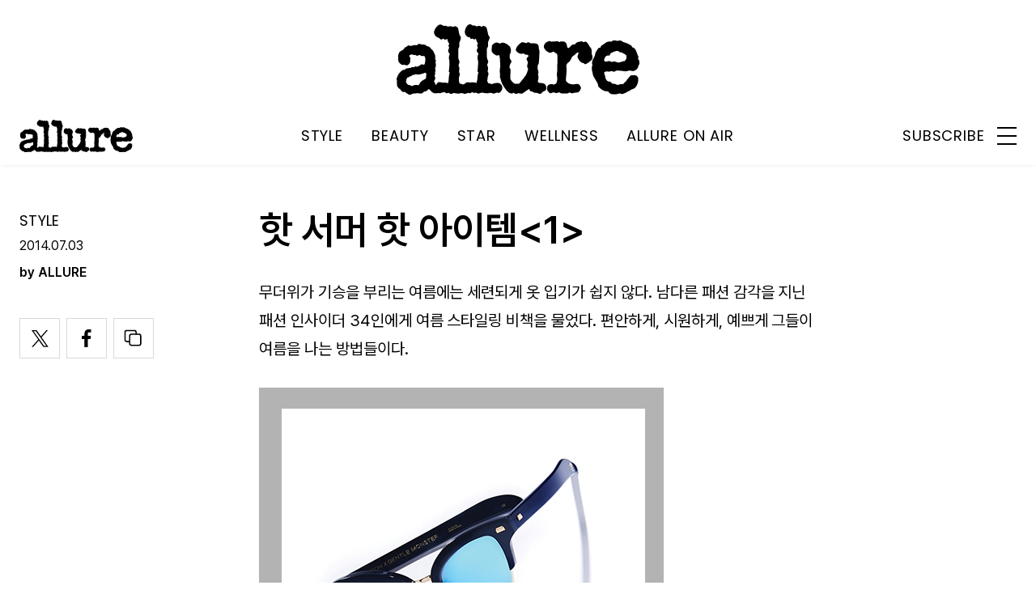

--- FILE ---
content_type: text/html; charset=UTF-8
request_url: https://www.allurekorea.com/2014/07/03/%ED%95%AB-%EC%84%9C%EB%A8%B8-%ED%95%AB-%EC%95%84%EC%9D%B4%ED%85%9C1/
body_size: 29294
content:
<!DOCTYPE html>
<html lang="ko-KR">

<head>
    <meta charset="UTF-8">
    <meta http-equiv="X-UA-Compatible" content="IE=edge">
	<meta name="viewport" content="width=device-width, initial-scale=1"/>
    <!--<meta name="viewport" content="width=device-width, initial-scale=1.0, minimum-scale=1.0, maximum-scale=1.0" />-->
    <title>핫 서머 핫 아이템&lt;1&gt; | 얼루어 코리아 (Allure Korea)</title>
    <meta name='robots' content='max-image-preview:large' />
		<link rel="shortcut icon" href="https://img.allurekorea.com/allure/2023/06/style_647d44b707c10.ico" type="image/x-icon">
		<link rel="apple-touch-icon" href="https://img.allurekorea.com/allure/2023/06/style_647d44ee2e7e5.jpg">
		<link rel="apple-touch-icon" sizes="72x72" href="https://img.allurekorea.com/allure/2023/06/style_647d44ee2e7e5.jpg">
			<meta name="robots" content="max-image-preview:large">
		<meta name="description" content="무더위가 기승을 부리는 여름에는 세련되게 옷 입기가 쉽지 않다. 남다른 패션 감각을 지닌 패션 인사이더 34인에게 여름 스타일링 비책을 물었다. 편안하게, 시원하게, 예쁘게 그들이 여름을 나는 방법들이다. 미러 선글라스는 26만3천원, 푸시버튼 X 젠틀 몬스터(Push Button X ">
		<meta property="og:title" content="핫 서머 핫 아이템&lt;1&gt;">
		<meta property="og:description" content="무더위가 기승을 부리는 여름에는 세련되게 옷 입기가 쉽지 않다. 남다른 패션 감각을 지닌 패션 인사이더 34인에게 여름 스타일링 비책을 물었다. 편안하게, 시원하게, 예쁘게 그들이 여름을 나는 방법들이다. 미러 선글라스는 26만3천원, 푸시버튼 X 젠틀 몬스터(Push Button X ">
		<meta property="og:image" content="https://www.allurekorea.com/wp_data/allure/2014/07/style_5653b846001c0.jpg">
		<meta property="og:site_name" content="allure Korea">
		<meta property="og:type" content="article">
		<meta property="og:url" content="https://www.allurekorea.com/2014/07/03/%ed%95%ab-%ec%84%9c%eb%a8%b8-%ed%95%ab-%ec%95%84%ec%9d%b4%ed%85%9c1/">
		<link rel="alternate" href="https://www.allurekorea.com/2014/07/03/%ed%95%ab-%ec%84%9c%eb%a8%b8-%ed%95%ab-%ec%95%84%ec%9d%b4%ed%85%9c1/" hreflang="ko-KR" />
		<meta property="article:content_tier" content="free">
		
		<meta property="article:section" content="STYLE">
				<meta property="article:published_time" content="2014-07-03T06:31:54+00:00">
		<meta property="article:modified_time" content="2014-07-03T06:31:54+00:00">
		
		<meta property="article:author" content="ALLURE">		<meta name="twitter:card" content="summary_large_image">
		<meta name="twitter:creator" content="@allurekorea">
		<meta name="twitter:site" content="@allurekorea">
		<meta name="twitter:domain" content="https://www.allurekorea.com">
		<meta name="twitter:title" content="핫 서머 핫 아이템&lt;1&gt;">
		<meta name="twitter:description" content="무더위가 기승을 부리는 여름에는 세련되게 옷 입기가 쉽지 않다. 남다른 패션 감각을 지닌 패션 인사이더 34인에게 여름 스타일링 비책을 물었다. 편안하게, 시원하게, 예쁘게 그들이 여름을 나는 방법들이다. 미러 선글라스는 26만3천원, 푸시버튼 X 젠틀 몬스터(Push Button X ">
		<meta name="twitter:image" content="https://www.allurekorea.com/wp_data/allure/2014/07/style_5653b846001c0.jpg">
		<!--
		<meta property="fb:app_id" content="812270538813681">
		<meta property="fb:pages" content="42933792278">
		-->
		<!-- doosan -->
		<meta property="ds:syndication" content="">
		<meta property="ds:content_source" content="">
		<meta property="ds:term_id" content="40">
		<meta property="ds:ds_meta_editor" content="ALLURE,패션 에디터 / 시주희,심규보(Shim Kyu Bo), KIM WESTON ARNOLD">
		<meta property="ds:parent_category_str" content="style">
		<meta property="ds:child_category_str" content="">
		<meta property="ds:p_id" content="24545">
		<meta property="ds:post_type" content="t">
		<meta property="ds:category_number" content="40,">
		<meta property="ds:tags" content="">
		<link rel='dns-prefetch' href='//www.allurekorea.com' />
<link rel='dns-prefetch' href='//vjs.zencdn.net' />
<link rel='dns-prefetch' href='//img.vogue.co.kr' />
<link rel='stylesheet' id='wp-block-library-css' href='https://www.allurekorea.com/wp-includes/css/dist/block-library/style.min.css?ver=6.5.2' type='text/css' media='all' />
<style id='classic-theme-styles-inline-css' type='text/css'>
/*! This file is auto-generated */
.wp-block-button__link{color:#fff;background-color:#32373c;border-radius:9999px;box-shadow:none;text-decoration:none;padding:calc(.667em + 2px) calc(1.333em + 2px);font-size:1.125em}.wp-block-file__button{background:#32373c;color:#fff;text-decoration:none}
</style>
<style id='global-styles-inline-css' type='text/css'>
body{--wp--preset--color--black: #000000;--wp--preset--color--cyan-bluish-gray: #abb8c3;--wp--preset--color--white: #ffffff;--wp--preset--color--pale-pink: #f78da7;--wp--preset--color--vivid-red: #cf2e2e;--wp--preset--color--luminous-vivid-orange: #ff6900;--wp--preset--color--luminous-vivid-amber: #fcb900;--wp--preset--color--light-green-cyan: #7bdcb5;--wp--preset--color--vivid-green-cyan: #00d084;--wp--preset--color--pale-cyan-blue: #8ed1fc;--wp--preset--color--vivid-cyan-blue: #0693e3;--wp--preset--color--vivid-purple: #9b51e0;--wp--preset--gradient--vivid-cyan-blue-to-vivid-purple: linear-gradient(135deg,rgba(6,147,227,1) 0%,rgb(155,81,224) 100%);--wp--preset--gradient--light-green-cyan-to-vivid-green-cyan: linear-gradient(135deg,rgb(122,220,180) 0%,rgb(0,208,130) 100%);--wp--preset--gradient--luminous-vivid-amber-to-luminous-vivid-orange: linear-gradient(135deg,rgba(252,185,0,1) 0%,rgba(255,105,0,1) 100%);--wp--preset--gradient--luminous-vivid-orange-to-vivid-red: linear-gradient(135deg,rgba(255,105,0,1) 0%,rgb(207,46,46) 100%);--wp--preset--gradient--very-light-gray-to-cyan-bluish-gray: linear-gradient(135deg,rgb(238,238,238) 0%,rgb(169,184,195) 100%);--wp--preset--gradient--cool-to-warm-spectrum: linear-gradient(135deg,rgb(74,234,220) 0%,rgb(151,120,209) 20%,rgb(207,42,186) 40%,rgb(238,44,130) 60%,rgb(251,105,98) 80%,rgb(254,248,76) 100%);--wp--preset--gradient--blush-light-purple: linear-gradient(135deg,rgb(255,206,236) 0%,rgb(152,150,240) 100%);--wp--preset--gradient--blush-bordeaux: linear-gradient(135deg,rgb(254,205,165) 0%,rgb(254,45,45) 50%,rgb(107,0,62) 100%);--wp--preset--gradient--luminous-dusk: linear-gradient(135deg,rgb(255,203,112) 0%,rgb(199,81,192) 50%,rgb(65,88,208) 100%);--wp--preset--gradient--pale-ocean: linear-gradient(135deg,rgb(255,245,203) 0%,rgb(182,227,212) 50%,rgb(51,167,181) 100%);--wp--preset--gradient--electric-grass: linear-gradient(135deg,rgb(202,248,128) 0%,rgb(113,206,126) 100%);--wp--preset--gradient--midnight: linear-gradient(135deg,rgb(2,3,129) 0%,rgb(40,116,252) 100%);--wp--preset--font-size--small: 13px;--wp--preset--font-size--medium: 20px;--wp--preset--font-size--large: 36px;--wp--preset--font-size--x-large: 42px;--wp--preset--spacing--20: 0.44rem;--wp--preset--spacing--30: 0.67rem;--wp--preset--spacing--40: 1rem;--wp--preset--spacing--50: 1.5rem;--wp--preset--spacing--60: 2.25rem;--wp--preset--spacing--70: 3.38rem;--wp--preset--spacing--80: 5.06rem;--wp--preset--shadow--natural: 6px 6px 9px rgba(0, 0, 0, 0.2);--wp--preset--shadow--deep: 12px 12px 50px rgba(0, 0, 0, 0.4);--wp--preset--shadow--sharp: 6px 6px 0px rgba(0, 0, 0, 0.2);--wp--preset--shadow--outlined: 6px 6px 0px -3px rgba(255, 255, 255, 1), 6px 6px rgba(0, 0, 0, 1);--wp--preset--shadow--crisp: 6px 6px 0px rgba(0, 0, 0, 1);}:where(.is-layout-flex){gap: 0.5em;}:where(.is-layout-grid){gap: 0.5em;}body .is-layout-flow > .alignleft{float: left;margin-inline-start: 0;margin-inline-end: 2em;}body .is-layout-flow > .alignright{float: right;margin-inline-start: 2em;margin-inline-end: 0;}body .is-layout-flow > .aligncenter{margin-left: auto !important;margin-right: auto !important;}body .is-layout-constrained > .alignleft{float: left;margin-inline-start: 0;margin-inline-end: 2em;}body .is-layout-constrained > .alignright{float: right;margin-inline-start: 2em;margin-inline-end: 0;}body .is-layout-constrained > .aligncenter{margin-left: auto !important;margin-right: auto !important;}body .is-layout-constrained > :where(:not(.alignleft):not(.alignright):not(.alignfull)){max-width: var(--wp--style--global--content-size);margin-left: auto !important;margin-right: auto !important;}body .is-layout-constrained > .alignwide{max-width: var(--wp--style--global--wide-size);}body .is-layout-flex{display: flex;}body .is-layout-flex{flex-wrap: wrap;align-items: center;}body .is-layout-flex > *{margin: 0;}body .is-layout-grid{display: grid;}body .is-layout-grid > *{margin: 0;}:where(.wp-block-columns.is-layout-flex){gap: 2em;}:where(.wp-block-columns.is-layout-grid){gap: 2em;}:where(.wp-block-post-template.is-layout-flex){gap: 1.25em;}:where(.wp-block-post-template.is-layout-grid){gap: 1.25em;}.has-black-color{color: var(--wp--preset--color--black) !important;}.has-cyan-bluish-gray-color{color: var(--wp--preset--color--cyan-bluish-gray) !important;}.has-white-color{color: var(--wp--preset--color--white) !important;}.has-pale-pink-color{color: var(--wp--preset--color--pale-pink) !important;}.has-vivid-red-color{color: var(--wp--preset--color--vivid-red) !important;}.has-luminous-vivid-orange-color{color: var(--wp--preset--color--luminous-vivid-orange) !important;}.has-luminous-vivid-amber-color{color: var(--wp--preset--color--luminous-vivid-amber) !important;}.has-light-green-cyan-color{color: var(--wp--preset--color--light-green-cyan) !important;}.has-vivid-green-cyan-color{color: var(--wp--preset--color--vivid-green-cyan) !important;}.has-pale-cyan-blue-color{color: var(--wp--preset--color--pale-cyan-blue) !important;}.has-vivid-cyan-blue-color{color: var(--wp--preset--color--vivid-cyan-blue) !important;}.has-vivid-purple-color{color: var(--wp--preset--color--vivid-purple) !important;}.has-black-background-color{background-color: var(--wp--preset--color--black) !important;}.has-cyan-bluish-gray-background-color{background-color: var(--wp--preset--color--cyan-bluish-gray) !important;}.has-white-background-color{background-color: var(--wp--preset--color--white) !important;}.has-pale-pink-background-color{background-color: var(--wp--preset--color--pale-pink) !important;}.has-vivid-red-background-color{background-color: var(--wp--preset--color--vivid-red) !important;}.has-luminous-vivid-orange-background-color{background-color: var(--wp--preset--color--luminous-vivid-orange) !important;}.has-luminous-vivid-amber-background-color{background-color: var(--wp--preset--color--luminous-vivid-amber) !important;}.has-light-green-cyan-background-color{background-color: var(--wp--preset--color--light-green-cyan) !important;}.has-vivid-green-cyan-background-color{background-color: var(--wp--preset--color--vivid-green-cyan) !important;}.has-pale-cyan-blue-background-color{background-color: var(--wp--preset--color--pale-cyan-blue) !important;}.has-vivid-cyan-blue-background-color{background-color: var(--wp--preset--color--vivid-cyan-blue) !important;}.has-vivid-purple-background-color{background-color: var(--wp--preset--color--vivid-purple) !important;}.has-black-border-color{border-color: var(--wp--preset--color--black) !important;}.has-cyan-bluish-gray-border-color{border-color: var(--wp--preset--color--cyan-bluish-gray) !important;}.has-white-border-color{border-color: var(--wp--preset--color--white) !important;}.has-pale-pink-border-color{border-color: var(--wp--preset--color--pale-pink) !important;}.has-vivid-red-border-color{border-color: var(--wp--preset--color--vivid-red) !important;}.has-luminous-vivid-orange-border-color{border-color: var(--wp--preset--color--luminous-vivid-orange) !important;}.has-luminous-vivid-amber-border-color{border-color: var(--wp--preset--color--luminous-vivid-amber) !important;}.has-light-green-cyan-border-color{border-color: var(--wp--preset--color--light-green-cyan) !important;}.has-vivid-green-cyan-border-color{border-color: var(--wp--preset--color--vivid-green-cyan) !important;}.has-pale-cyan-blue-border-color{border-color: var(--wp--preset--color--pale-cyan-blue) !important;}.has-vivid-cyan-blue-border-color{border-color: var(--wp--preset--color--vivid-cyan-blue) !important;}.has-vivid-purple-border-color{border-color: var(--wp--preset--color--vivid-purple) !important;}.has-vivid-cyan-blue-to-vivid-purple-gradient-background{background: var(--wp--preset--gradient--vivid-cyan-blue-to-vivid-purple) !important;}.has-light-green-cyan-to-vivid-green-cyan-gradient-background{background: var(--wp--preset--gradient--light-green-cyan-to-vivid-green-cyan) !important;}.has-luminous-vivid-amber-to-luminous-vivid-orange-gradient-background{background: var(--wp--preset--gradient--luminous-vivid-amber-to-luminous-vivid-orange) !important;}.has-luminous-vivid-orange-to-vivid-red-gradient-background{background: var(--wp--preset--gradient--luminous-vivid-orange-to-vivid-red) !important;}.has-very-light-gray-to-cyan-bluish-gray-gradient-background{background: var(--wp--preset--gradient--very-light-gray-to-cyan-bluish-gray) !important;}.has-cool-to-warm-spectrum-gradient-background{background: var(--wp--preset--gradient--cool-to-warm-spectrum) !important;}.has-blush-light-purple-gradient-background{background: var(--wp--preset--gradient--blush-light-purple) !important;}.has-blush-bordeaux-gradient-background{background: var(--wp--preset--gradient--blush-bordeaux) !important;}.has-luminous-dusk-gradient-background{background: var(--wp--preset--gradient--luminous-dusk) !important;}.has-pale-ocean-gradient-background{background: var(--wp--preset--gradient--pale-ocean) !important;}.has-electric-grass-gradient-background{background: var(--wp--preset--gradient--electric-grass) !important;}.has-midnight-gradient-background{background: var(--wp--preset--gradient--midnight) !important;}.has-small-font-size{font-size: var(--wp--preset--font-size--small) !important;}.has-medium-font-size{font-size: var(--wp--preset--font-size--medium) !important;}.has-large-font-size{font-size: var(--wp--preset--font-size--large) !important;}.has-x-large-font-size{font-size: var(--wp--preset--font-size--x-large) !important;}
.wp-block-navigation a:where(:not(.wp-element-button)){color: inherit;}
:where(.wp-block-post-template.is-layout-flex){gap: 1.25em;}:where(.wp-block-post-template.is-layout-grid){gap: 1.25em;}
:where(.wp-block-columns.is-layout-flex){gap: 2em;}:where(.wp-block-columns.is-layout-grid){gap: 2em;}
.wp-block-pullquote{font-size: 1.5em;line-height: 1.6;}
</style>
<link rel='stylesheet' id='uikit-style-css' href='https://www.allurekorea.com/module/uikit/css/uikit.css?ver=1.0.41' type='text/css' media='all' />
<link rel='stylesheet' id='videoJS-style-css' href='https://vjs.zencdn.net/8.10.0/video-js.css?ver=1.0.41' type='text/css' media='all' />
<link rel='stylesheet' id='dsmgn-style-css' href='https://www.allurekorea.com/wp-content/themes/allure/assets/css/dsmgn.css?ver=1.0.41' type='text/css' media='all' />
<link rel='stylesheet' id='theme-css-normalize-css' href='https://www.allurekorea.com/wp-content/themes/allure/assets/css/normalize.css?ver=6.5.2' type='text/css' media='all' />
<link rel='stylesheet' id='theme-css-style-css' href='https://www.allurekorea.com/wp-content/themes/allure/assets/css/style.css?ver=1.0.41' type='text/css' media='all' />
<link rel='stylesheet' id='theme-css-extend-style-css' href='https://www.allurekorea.com/wp-content/themes/allure/assets/css/extend.a.css?ver=6.5.2' type='text/css' media='all' />
<link rel='stylesheet' id='custom-css-css' href='https://img.vogue.co.kr/pretendard-1.3.9/dist/web/variable/pretendardvariable-dynamic-subset.min.css?ver=1.0.41' type='text/css' media='all' />
<script type="text/javascript" src="https://www.allurekorea.com/wp-content/themes/allure/assets/js/jquery-3.3.1.min.js?ver=6.5.2" id="theme-js-jquery-js"></script>
<script type="text/javascript" src="https://www.allurekorea.com/wp-content/themes/allure/js/func.js?ver=1.0.41" id="func-js"></script>
<script type="text/javascript" src="https://www.allurekorea.com/module/uikit/js/uikit.js?ver=1.0.41" id="uikit-js"></script>
<script type="text/javascript" src="https://www.allurekorea.com/module/uikit/js/uikit-icons.js?ver=1.0.41" id="uikit-icons-js"></script>
<link rel="canonical" href="https://www.allurekorea.com/2014/07/03/%ed%95%ab-%ec%84%9c%eb%a8%b8-%ed%95%ab-%ec%95%84%ec%9d%b4%ed%85%9c1/" />
<link rel='shortlink' href='https://www.allurekorea.com/?p=24545' />
	<link rel="preconnect" href="https://fonts.googleapis.com">
	<link rel="preconnect" href="https://fonts.gstatic.com" crossorigin>
	<link href="https://fonts.googleapis.com/css2?family=Poppins:wght@400;500;600;700&display=swap" rel="stylesheet">
	
<script type="application/ld+json">{"@context":"http://schema.org","@type":"NewsArticle","articleBody":"무더위가 기승을 부리는 여름에는 세련되게 옷 입기가 쉽지 않다. 남다른 패션 감각을 지닌 패션 인사이더 34인에게 여름 스타일링 비책을 물었다. 편안하게, 시원하게, 예쁘게 그들이 여름을 나는 방법들이다.미러 선글라스는 26만3천원, 푸시버튼 X 젠틀 몬스터(Push Button X Gentle Monster). Mirror Sunglasses 이번 시즌 최고의 인기 아이템을 고르라면 단연 미러 선글라스다. 생동감 넘치는 메탈릭 렌즈가 옷차림을 시원하게 만들어 여름을 위한 선글라스로 안성맞춤이다. 미래지향적인 느낌이 강해 자칫 과해 보일 수 있으니 옷차림은 간결하게 유지할 것.  &#8211; 방호광(&lt;엘르 &gt;패션 에디터) 면 소재 티셔츠는 5만8천원, 뉴 키즈 노앙(New Kidz Nohant). White T-Shirt 여름에는 티셔츠 한 장이면 충분하다. 데님 쇼츠와 입으면 캐주얼한 멋이 드러나고, 시퀸 장식 스커트와는 근사한 파티 룩이 된다. 헐렁한 실루엣이 멋져 보인다.  &#8211; 전진오(스타일리스트) 코르크 굽 장식의 소가죽 소재 뮬은 1백20만원, 클로에(Chloe). Mule 올여름 주목하는 신발은 발뒤꿈치가 시원하게 드러나는 뮬이다. 발뒤꿈치 부분이 살짝 올라온 것이나 통굽 디자인을 고를 것. 쉽게 벗겨지지 않고 발도 작아 보인다. 세린느와 클로에 쇼처럼 통굽 스타일을 고르면 강단 있는 옷차림을 완성할 수 있다.  &#8211; 이고은(한섬 마케터) 면 소재 드레스는 1백79만원, 조나단 선더스 바이 지스트리트494(Jonathan Saunders by G.Street494). Floral Dress 여름은 드레스의 계절이다. 쉽게 입고 벗을 수 있어 간편하고, 스타일을 멋스럽게 완성하는 데 이만한 것도 없다. 플라워 프린트 드레스는 일상에서도, 휴양지에서도 빛을 발한다. 에스파드리유 샌들과 밀짚모자를 더하면 휴가지 스타일도 문제없다.  &#8211; 서지현(지스트리트494 바이어) 면 소재 디스트로이드 진은 10만원대, 머신 진(Machine Jeans). Destroyed Jeans 일부러 찢은 듯한 디스트로이드 진의 인기가 거세다. 발목이 드러나는 크롭트 디자인과 낙낙한 실루엣의 보이프렌드 핏이 강세인데, 자신의 체형에 어울리는지 입어보고 구입해야 실패할 확률이 낮다. 여기에 납작한 글래디에이터 샌들을 신으면 세련돼 보인다.  &#8211; 고소현(모델) 비즈 장식의 인조가죽 소재 미니백은 15만8천원, 플레이노모어(Playnomore). Mini Bag 여름에는 가볍고 예쁘게 걸칠 수 있는 게 좋다. 가방도 마찬가지. 때마침 미니 사이즈 백이 인기를 끌고 있으니 동참해보는 건 어떨지. 작은 사이즈가 지나치게 캐주얼해 보이니 반듯한 모양으로 고르자. 카툰 프린트를 더한 것은 스트리트 무드를 연출하기에 제격이다.  &#8211; 이혜정(모델) 폴리에스테르 소재 카프탄은 25만원, 더 러브 컴즈(The Love Comes). Caftan 여행에 대한 로망을 채워주는 에스닉 룩은 여름의 단골 손님이다. 화려한 에스닉 스타일을 일상에서 부담스럽지 않게 소화하고 싶다면 카프탄을 선택하자. 심심한 데이 웨어에 강렬함을 더하고, 이브닝 룩으로 활용하면 숨겨진 관능미를 표출할 수 있다.  &#8211; 이지혜(더 러브 컴즈 대표) 면 소재 프린트 톱은 1백9만원, 돌체앤가바나(Dolce&amp;Gabbana). Printed Top 프린트 의상이 쉽게 손이 가는 계절은 역시 여름이다. 상의나 하의 하나만 프린트 의상을 선택하고 흰색 의상과 매치하면 세련돼 보인다. 골드 주얼리를 더하면 화려한 이브닝 룩을, 자연스럽게 머리를 풀면 건강한 젊음을 드러낼 수 있다.  &#8211; 허희재(홍보 대행사 인트렌드 과장) PVC 소재 시계는 각각 11만6천원, 스와치(Swatch). Colorful Watches 선명한 원색 의상이 쏟아져 나오는 계절이다. 머리부터 발끝까지 요란한 색으로 걸치는 게 영 구미에 당기지 않는다면, 컬러 시계로 멋을 더해보길. 두툼한 스트랩의 스포츠 시계를 고르고 비슷한 컬러의 팔찌를 더하면 한층 젊고 생기발랄해 보인다.  &#8211; 이성경(모델) 시어서커 소재 팬츠는 19만8천원, 커스텀멜로우 젠티(Customellow Gentee). Seersucker Pants 상쾌한 여름을 보내기 위해서는 소재의 선택이 중요하다. 남성용 여름 슈트에 주로 사용되는 시어서커 원단을 눈여겨보자. 자연스러운 주름으로 세탁이 편하고 다림질도 필요 없다. 무엇보다 몸에 달라붙지 않아 땀이 많은 사람에게 최적의 소재!  &#8211; 남지현(스타일리스트) 폴리에스테르 소재 티셔츠는 13만5천원, 피스, 러브앤 언더스탠딩 X 비이커(Pece, Love&amp;Understanding X Beaker). Sleeveless Top 몸은 도심 한복판에 있어도 마음만큼은 이국적인 정취에 흠뻑 취할 수 있는 방법이 있다. 여행을 떠나고 싶은 도시의 풍경을 담은 프린트 의상을 입는 거다. 야자수와 캠핑카, 해변을 프린트한 티셔츠는 서핑을 하러 하와이로 떠나고 싶은 마음을 달래준다.  &#8211; 고윤정(비이커 바이어) 오렌지색 렌즈 선글라스는 39만6천원, 일레스테바 바이 옵티칼 W(Illesteva by Optical W). Color Sunglasses 옷차림에 경쾌한 기운을 불어넣고 싶다면 원색 렌즈 컬러의 선글라스가 제격이다. 녹색은 태양광을 차단해 어지럼증을 방지하고, 오렌지색은 먼지에 산란되는 빛을 막아준다. 사물을 또렷하게 보고 싶다면 파란색을, 눈이 피로하다면 보라색을 고를 것.  &#8211; 황소희(방송인) 양가죽 소재 백은 3백20만원, 바바라 보너 바이 문보우(Babara Boner by Moonbow). Fringe Bag 이번 시즌 눈에 띄는 건 아프리칸 무드의 프린지 장식의 가방이다. 걸을 때마다 찰랑거리는 프린지 장식이 리드미컬한 운율과 드라마틱한 효과를 선사한다. 세련된 연출을 위해 함께하는 의상은 간결한 것을 고르자.  &#8211; 이주연(문보우 대표) 면 소재 니트 스웨터는 56만원, 질 샌더 네이비(Jil Sander Navy). Summer Knit 바스락거리는 시원한 질감의 여름 니트에 간결한 디자인의 검은색 브라를 매치하거나, 컬러풀한 쇼츠를 입으면 멋지게 소화할 수 있다. 흔하디흔한 면 티셔츠, 땀으로 얼룩진 실크 블라우스보다 훨씬 근사해 보일 거다.  &#8211; 유예름(홍보 대행사 엠퍼블릭 대리) 폴리에스테르 소재 점프슈트는 46만원, 엘리자베스앤제임스(Elizabeth&amp;James). Jumpsuits 점프슈트만큼 간편하고 세련된 아이템도 없다. 날렵한 하이힐 슈즈를 더하면 요란한 액세서리 없이도 세련된 옷차림이 완성된다. 단추를 풀고 브라톱을 매치하면 활동적인 록 페스티벌 룩으로도 소화할 수 있겠다.  &#8211; 계한희(KYE 디자이너) 심슨이 그려진 스냅백은 7만원대, 커뮤니티54 바이 마이분(Community54 by My Boon). Simpson Cap 스누피, 미키마우스와 같은 만화 속 캐릭터가 그려진 젊은 패션이 대세다. 올여름에는 탄생 25주년을 맞이한 심슨이 그 인기를 이어갈 전망이다. 이 유행을 좀 더 세련되게 즐기려면 심슨 캐릭터가 큼직하게 프린트된 의상보다 스냅백 하나면 충분하다.  &#8211; 서민주(마이분 바이어) ","isBasedOn":"https://www.allurekorea.com/2014/07/03/%ed%95%ab-%ec%84%9c%eb%a8%b8-%ed%95%ab-%ec%95%84%ec%9d%b4%ed%85%9c1/","articleSection":"STYLE","author":[{"@type":"person","name":"ALLURE","sameAs":"http:\/\/allurekorea.com\/author\/ALLURE"}],"dateModified":"2014-07-03T06:31:54+00:00","datePublished":"2014-07-03T06:31:54+00:00","headline":"핫 서머 핫 아이템&lt;1&gt;","image":["https://img.allurekorea.com/allure/2014/07/style_5653b846001c0-150x150.jpg","https://img.allurekorea.com/allure/2014/07/style_5653b846001c0-300x300.jpg","https://img.allurekorea.com/allure/2014/07/style_5653b846001c0.jpg","https://img.allurekorea.com/allure/2014/07/style_5653b846001c0.jpg","https://img.allurekorea.com/allure/2014/07/style_5653b846001c0.jpg","https://img.allurekorea.com/allure/2014/07/style_5653b846001c0.jpg","https://img.allurekorea.com/allure/2014/07/style_5653b846001c0.jpg","https://img.allurekorea.com/allure/2014/07/style_5653b846001c0.jpg","https://img.allurekorea.com/allure/2014/07/style_5653b846001c0.jpg","https://img.allurekorea.com/allure/2014/07/style_5653b846001c0-500x354.jpg","https://img.allurekorea.com/allure/2014/07/style_5653b846001c0.jpg","https://img.allurekorea.com/allure/2014/07/style_5653b846001c0.jpg","https://img.allurekorea.com/allure/2014/07/style_5653b846001c0.jpg","https://img.allurekorea.com/allure/2014/07/style_5653b846001c0.jpg","https://img.allurekorea.com/allure/2014/07/style_5653b846001c0.jpg"],"keywords":[],"thumbnailUrl":"https://img.allurekorea.com/allure/2014/07/style_5653b846001c0.jpg","url":"https://www.allurekorea.com/2014/07/03/%ed%95%ab-%ec%84%9c%eb%a8%b8-%ed%95%ab-%ec%95%84%ec%9d%b4%ed%85%9c1/","isPartOf":{"@type":"CreativeWork","name":"allure Korea","isAccessibleForFree":"true"},"alternativeHeadline":"","description":"무더위가 기승을 부리는 여름에는 세련되게 옷 입기가 쉽지 않다. 남다른 패션 감각을 지닌 패션 인사이더 34인에게 여름 스타일링 비책을 물었다. 편안하게, 시원하게, 예쁘게 그들이 여름을 나는 방법들이다. Mirror Sunglasses 이번 시즌 최고의 인기 아이템을 고르라면 단연 미러 선글라스다. 생동감 넘치는 메탈릭 렌즈가 옷차림을 시원하게 만들어 여름을 위한 선글라스로 안성맞춤이다. 미래지향적인 느낌이 강해 자칫 과해 보일 ","mainEntityOfPage":{"@type":"WebPage","@id":"https://www.allurekorea.com/2014/07/03/%ed%95%ab-%ec%84%9c%eb%a8%b8-%ed%95%ab-%ec%95%84%ec%9d%b4%ed%85%9c1/" },"publisher":{"@context":"https://schema.org", "@type":"Organization", "name":"allure Korea","logo":{"@type":"ImageObject", "url":"https://img.allurekorea.com/allure/img/allure.jpg", "width":"270px", "height":"70px"},"url":"https://www.allurekorea.com"}}</script><noscript><style>.lazyload[data-src]{display:none !important;}</style></noscript><style>.lazyload{background-image:none !important;}.lazyload:before{background-image:none !important;}</style>
<script type="text/javascript">var wpjx_ajaxurl = "https://www.allurekorea.com/wp-admin/admin-ajax.php";</script>
<!-- Global site tag (gtag.js) - Google Analytics -->
<script async src="https://www.googletagmanager.com/gtag/js?id=G-262LX4XPKP"></script>
<script>
  window.dataLayer = window.dataLayer || [];
  function gtag(){dataLayer.push(arguments);}
  gtag('js', new Date());

var ds_meta_editor = jQuery('meta[property="ds:ds_meta_editor"]').attr('content');

/*
if(ds_meta_editor != undefined){
	dimension1 = ds_meta_editor;
}
if (dimension1 == ''){
	dimension1 = '이름없음';
}
*/

if(typeof postID == "undefined") {
	postID = jQuery('meta[property="ds:p_id"]').attr('content');
}
var document_h = jQuery('body').height();

var published_time = "";
if(typeof jQuery('meta[property="article:published_time"]').attr('content') != 'undefined') {
	published_time = jQuery('meta[property="article:published_time"]').attr('content').substring(0,10).replace(/-/gi,'/');
}

var ds_parent_category = "";
if(typeof jQuery('meta[property="ds:parent_category_str"]').attr('content') != 'undefined') {
	ds_parent_category = jQuery('meta[property="ds:parent_category_str"]').attr('content');
};

var ds_child_category = "";
if(typeof jQuery('meta[property="ds:child_category_str"]').attr('content') != 'undefined') {
	ds_child_category = jQuery('meta[property="ds:child_category_str"]').attr('content');
};

if(ds_parent_category == "") {
	ds_parent_category = "empty_value";
}
if(ds_child_category == "") {
	ds_child_category = "empty_value";
}

var ds_tags = "";
if(typeof jQuery('meta[property="ds:tags"]').attr('content') != 'undefined') {
	ds_tags = jQuery('meta[property="ds:tags"]').attr('content');
};

var dimension1 = "";
var dimension2 = postID;
var dimension3 = "";
var dimension4 = "";
var dimension5	= jQuery('meta[property="ds:syndication"]').attr('content');
var dimension6 = ds_parent_category;
var dimension7 = ds_child_category;
var dimension8 = jQuery('meta[property="article:author"]').attr('content');
var dimension9 = published_time;
var dimension10	= jQuery('meta[property="ds:tags"]').attr('content');


gtag('config', 'G-262LX4XPKP', {
	'dimension1': dimension1,
	'dimension2': dimension2,
	'dimension3': dimension3,
	'dimension4': dimension4,
	'dimension5': dimension5,
	'dimension6': dimension6,
	'dimension7': dimension7,
	'dimension8': dimension8,
	'dimension9': dimension9,
	'dimension10': dimension10
});

//gTag_event_send('page-view', '', '', '');

function gTag_event_send(event_name, event_category, event_label, event_idx) {
	gtag('event', event_name, {
		'event_category': event_category,
		'event_label': event_label,
		'event_idx': event_idx,
		'dimension1': dimension1,
		'dimension2': dimension2,
		'dimension3': dimension3,
		'dimension4': dimension4,
		'dimension5': dimension5,
		'dimension6': dimension6,
		'dimension7': dimension7,
		'dimension8': dimension8,
		'dimension9': dimension9,
		'dimension10': dimension10
	});
}

jQuery(document).ready(function(){

	//GA Click Log
	$("a").on("click", function() {
		var label, slot = "";
		var idx = 0;
		
		//NAV Btn
		if($(this).parents(".navbar").length > 0) {
			send_f = true;
			idx = $(this).parent().index();
			label = $(this).text();
			slot = 'header_nav';
		}

		//NAV GNB Btn
		if($(this).parents(".menu_list").length > 0) {
			if($(this).parents(".sub-menu").length > 0) {
				slot = 'header_gnb_nav_sub';
			} else {
				slot = 'header_gnb_nav';
			}
			idx = $(this).parent().index();
			label = $(this).text();
		}

		//NAV GNB Btn
		if($(this).parents(".link_group").length > 0) {
			idx = 0;
			slot = 'header_gnb_nav';
			label = $(this).text();
		}

		//NAV side_nav
		if($(this).parents(".side_nav").length > 0) {
			if($(this).parents(".lang_sel").length > 0) {
				slot = 'header_side_nav_lang';
				idx = $(this).parent().index();
			} else {
				slot = 'header_side_nav_subscribe';
				idx = 0;
			}
			label = $(this).text();
		}

		// View 본문 내 링크
		if($(this).parents("p").length > 0) {
			idx = 0;
			label = $(this).text();
			slot = 'view_a_link';
		}

		//View 좌측 상단 "by 에디터"
		if($(this).parents(".author").length > 0) {
			label = $(this).text();
			slot = 'view_author';
			idx = 0;
		}

		//View 좌측 상단 "category"
		if($(this).parents(".category").length > 0) {
			label = $(this).text();
			slot = 'view_category';
			idx = 0;
		}

		// View 하단 "태그"
		if($(this).parents(".tag_list").length > 0) {
			idx = $(this).parent().index();
			label = $(this).text();
			slot = 'view_info_area_tag';
		}

		// View 하단 "최신기사"
		if($(this).parents(".recently_list").length > 0) {
			idx = $(this).parent().index();
			label = $(this).find('.s_tit').text();
			slot = $(this).parent().attr("slot");
		}
		
		// View 하단 추천 기사들 & 메인페이지 추천 기사들
		if($(this).parents(".post_list").length > 0) {
			idx = $(this).parent().index();
			label = $(this).find('.s_tit').text();
			slot = $(this).parent().attr("slot");
		}		

		// View 관련기사
		if($(this).parents(".relate_group").length > 0) {
			idx = $(this).parent().index();
			label = $(this).find('h3').text();
			slot = $(this).parent().attr("slot");
		}

		// shopping btn
		if($(this).parents(".shopping_list ").length > 0) {
			idx = 0;
			label = $(this).attr("data-name");
			slot = $(this).parent().attr("slot");
		}

		// Main PPL
		if($(this).parents(".section_ppl").length > 0) {
			idx = 0;
			label = $(this).find('h2').text();
			slot = "main_ppl";
		}

		// Main Stiky
		if($(this).parents(".ma_highlight ").length > 0) {
			idx = 0;
			label = $(this).find('h3').text();
			slot = $(this).parent().attr("slot");
		}

		// List 
		if($(this).parents(".list_highlight ").length > 0) {
			idx = 0;
			label = $(this).find('.s_tit').text();
			slot = "list_highlight";
		}

		// List 
		if($(this).parents(".latest_highlight").length > 0) {
			idx = 0;
			label = $(this).find('.s_tit').text();
			//slot = "latest_highlight";
			slot = $(this).parent().attr("slot");
		}		


		if(slot != "") {
			gTag_event_send('click', slot, label, idx);
			eLogs_send('item_click', '', '', idx, label, 1, slot, postID, 'AL');
		}
	}); // End on Click



	//GA Click Log
	$(".share_btn").on("click", function() {
		var id_value = $(this).attr("id");
		if($(this).hasClass("share_bot")) {
			id_value = id_value + "_bot";
		}

		idx = 0;
		label = id_value;
		slot = 'view_share_btn';
		
		gTag_event_send('click', slot, label, idx);
		eLogs_send('item_click', '', '', idx, label, 1, slot, postID, 'AL');
	});


	eLogs_category = '';
	if(ds_parent_category != 'empty_value') {
		eLogs_category = ds_parent_category;
		if(ds_child_category != 'empty_value') {
			eLogs_category += ',' + ds_child_category;
		}
	} else {
		if(ds_child_category != 'empty_value') {
			eLogs_category = ds_child_category;
		}
	}

	if ($('body').hasClass('home')) {
		eLogs_category = "main";
	}

	eLogs_send('pv', '', '', eLogs_category, document.title, 0, '', postID, 'AL');


}); // Document Ready ENd



</script>

<!-- Google tag (gtag.js)  / 두산매거진 GA4 -->
<script async src="https://www.googletagmanager.com/gtag/js?id=UA-71723833-1"></script>
<script>
  window.dataLayer = window.dataLayer || [];
  function gtag(){dataLayer.push(arguments);}
  gtag('js', new Date());

	gtag('config', 'UA-71723833-1', {
		'dimension1': dimension1,
		'dimension2': dimension2,
		'dimension3': dimension3,
		'dimension4': dimension4,
		'dimension5': dimension5,
		'dimension6': dimension6,
		'dimension7': dimension7,
		'dimension8': dimension8,
		'dimension9': dimension9,
		'dimension10': dimension10
	});
</script>
<!-- // Google tag (gtag.js)  / 두산매거진 GA4 -->


<!-- Google Tag Manager -->
<script>(function(w,d,s,l,i){w[l]=w[l]||[];w[l].push({'gtm.start':
new Date().getTime(),event:'gtm.js'});var f=d.getElementsByTagName(s)[0],
j=d.createElement(s),dl=l!='dataLayer'?'&l='+l:'';j.async=true;j.src=
'https://www.googletagmanager.com/gtm.js?id='+i+dl;f.parentNode.insertBefore(j,f);
})(window,document,'script','dataLayer','GTM-TXGDNF');</script>
<!-- End Google Tag Manager -->


<script>
function eLogs_send(category, action, label, value, kw, click, slot, number, from)
{
	var api = "/reciveLogs.php";
	var rf = encodeURIComponent(document.referrer);
	var href = encodeURIComponent(document.location.href);
	var rndTime = (Math.floor(Math.random() * 10000000) + 1);
	var tmp_image = new Image();
	var img_url = api + "?rnd="+rndTime
	img_url += "&category="+category;
	img_url += "&action="+action;
	img_url += "&label="+label;
	img_url += "&value="+value;
	img_url += "&click="+click;
	img_url += "&slot="+slot;
	img_url += "&number="+number;
	img_url += "&from="+from;
	img_url += "&now_url="+href;
	img_url += "&referer="+rf;
	img_url += "&kw="+kw;

	img_url = img_url.substr(0,3000);
	tmp_image.src = img_url;
}
</script>

<script>
// Facebook Pixel Code
!function(f,b,e,v,n,t,s){if(f.fbq)return;n=f.fbq=function(){n.callMethod?
n.callMethod.apply(n,arguments):n.queue.push(arguments)};if(!f._fbq)f._fbq=n;
n.push=n;n.loaded=!0;n.version='2.0';n.queue=[];t=b.createElement(e);t.async=!0;
t.src=v;s=b.getElementsByTagName(e)[0];s.parentNode.insertBefore(t,s)}(window,
document,'script','//connect.facebook.net/en_US/fbevents.js');

fbq('init', '1069593836881314');
fbq('track', 'PageView');
if(ds_parent_category != "") {
	fbq('trackCustom', ds_parent_category+'_Category', {category: ds_parent_category});
}
document.write('<noscript><img height="1" width="1" style="display:none" src="https://www.facebook.com/tr?id=471731369875124&ev=PageView&noscript=1" /></noscript>');
</script>

<script type="text/javascript" src="//wcs.naver.net/wcslog.js"></script>
<script type="text/javascript">
if(!wcs_add) var wcs_add = {};
wcs_add["wa"] = "d607f6bfeab388";
if(window.wcs) {
wcs_do();
}
</script>

<!-- clarity -->
<script type="text/javascript">
    (function(c,l,a,r,i,t,y){
        c[a]=c[a]||function(){(c[a].q=c[a].q||[]).push(arguments)};
        t=l.createElement(r);t.async=1;t.src="https://www.clarity.ms/tag/"+i;
        y=l.getElementsByTagName(r)[0];y.parentNode.insertBefore(t,y);
    })(window, document, "clarity", "script", "nd5mz3yuf3");
</script>
<!-- /clarity -->
<!-- AD Manager -->
<!--<scr-ipt async='async' src='https://www.googletagservices.com/tag/js/gpt.js'></scr-ipt>-->
<script async src="https://securepubads.g.doubleclick.net/tag/js/gpt.js"></script>

<script>
	
	var gpt_id_str = '/21664460844';
	var gpt_ad_unit_str = '/allure-2024';
	var gpt_pc_str = '/allure-2024-pc-'+'sub';
	var gpt_m_str = '/allure-2024-mobile-'+'sub';

	var gpt_str = '';
	var device = fn_is_mobile();

	if(device == 'pc') {
		gpt_str = gpt_id_str + gpt_ad_unit_str + gpt_pc_str;

	} else {
		gpt_str = gpt_id_str + gpt_ad_unit_str + gpt_m_str;

	}

	gpt_category_target_str = 'al_category';

    var googletag = googletag || {};
    googletag.cmd = googletag.cmd || [];
    var gptadslots = [];

    var lineItemId = -1;

	var category_number = "";
	if(typeof jQuery('meta[property="ds:category_number"]').attr('content') != 'undefined') {
		category_number = jQuery('meta[property="ds:category_number"]').attr('content');
	};
	var category_number_array = category_number.split(",");

	googletag.cmd.push(function () {
		if(device == "pc") {
			
			// googletag.defineSlot(gpt_str, [1, 1], 'pc-all').
			// setTargeting(gpt_category_target_str, category_number_array).
			// addService(googletag.pubads());

			googletag.defineSlot(gpt_str, [[970, 250], [970, 546]], 'pc-top').
			setTargeting(gpt_category_target_str, category_number_array).
			addService(googletag.pubads());


			googletag.defineSlot(gpt_str, [[930, 180],[930, 524]], 'pc-middle-1').
			setTargeting(gpt_category_target_str, category_number_array).
			addService(googletag.pubads());
	
			googletag.defineSlot(gpt_str, [[930, 180],[930, 524]], 'pc-middle-2').
			setTargeting(gpt_category_target_str, category_number_array).
			addService(googletag.pubads());	

			googletag.defineSlot(gpt_str, [[930, 180],[930, 524]], 'pc-middle-3').
			setTargeting(gpt_category_target_str, category_number_array).
			addService(googletag.pubads());	

			googletag.defineSlot(gpt_str, [1, 2], 'pc-teadstv').
			setTargeting(gpt_category_target_str, category_number_array).
			addService(googletag.pubads());
			

		} else {
			
			// googletag.defineSlot(gpt_str, [1, 1], 'mobile-all').
			// setTargeting(gpt_category_target_str, category_number_array).
			// addService(googletag.pubads());

			googletag.defineSlot(gpt_str, [[320, 180], [800, 450]], 'mobile-top').
			setTargeting(gpt_category_target_str, category_number_array).
			addService(googletag.pubads());
			
			/*	
			googletag.defineSlot(gpt_str, [[320, 320], [320, 454], [320, 455]], 'mobile-middle-1').
			setTargeting(gpt_category_target_str, category_number_array).
			addService(googletag.pubads());

			googletag.defineSlot(gpt_str, [[320, 320], [320, 454], [320, 455]], 'mobile-middle-2').
			setTargeting(gpt_category_target_str, category_number_array).
			addService(googletag.pubads());
			
			googletag.defineSlot(gpt_str, [[320, 320], [320, 454], [320, 455]], 'mobile-middle-3').
			setTargeting(gpt_category_target_str, category_number_array).
			addService(googletag.pubads());
		
			googletag.defineSlot(gpt_str, [750, 1333], 'mobile-interscroller').
			setTargeting(gpt_category_target_str, category_number_array).
			addService(googletag.pubads());
			*/
			googletag.defineSlot(gpt_str, [1, 2], 'mobile-teadstv').
			setTargeting(gpt_category_target_str, category_number_array).
			addService(googletag.pubads());
			
			googletag.defineSlot(gpt_str, [1, 3], 'mobkoi').
			setTargeting(gpt_category_target_str, category_number_array).
			addService(googletag.pubads());

		} // if PC else
		
		googletag.defineSlot(gpt_str, [750, 200], 'rewview').
		setTargeting(gpt_category_target_str, category_number_array).
		addService(googletag.pubads());

		googletag.pubads().collapseEmptyDivs(true);
		googletag.enableServices();


		// Google Adm imp
        googletag.pubads().addEventListener('slotRenderEnded', function(event) {
			var slotId = event.slot.getSlotElementId();
			// Record details of the rendered ad.
			var slotList = [
				"mobile-middle-1",
				"mobile-middle-2",
				"mobile-middle-3",
				"mobile-interscroller",
				"pc-top",
				"pc-middle-1",
				"pc-middle-2"
			]

			if( slotList.includes(slotId) ) {
				if( event.creativeId !== null ) {
					gTag_event_send('ad_imp', event.campaignId, slotId, event.creativeId);
					eLogs_send('ad_imp', '', event.lineItemId, event.size.join('x'), event.creativeId, 0, slotId, event.campaignId, 'AL');
				}
			}
        });
	});


function setBannerViewCookie( cookie_name, date ) {
	var exdate = new Date();
	var add_min = 60 * 24 * date;
	exdate.setMinutes(exdate.getMinutes() + add_min);
	var path = '; path=/';
	var domain = '; domain=.allurekorea.com';

	var cookie_value = escape(true) + ('; expires=' + exdate.toUTCString())+path+domain;
	document.cookie = cookie_name + '=' + cookie_value;
}

function getCookie_b( cookie_name ) {
	var value = document.cookie.match('(^|;) ?' + cookie_name + '=([^;]*)(;|$)');
	return value? value[2] : null;
}


</script>

<!-- <script async src="//get.optad360.io/sf/9b6f2d79-6e0c-4b8c-9663-06e80081759e/plugin.min.js"></script> --></head>

<body class="post-template-default single single-post postid-24545 single-format-standard post-type-t">
		    <div id="page" class="site">
		<!--
		<div class="sticky_header" style="padding:0px; position:relative; width:100%; background-color:#bdbdbd; zindex:99;">
			<div class="inner top_logo uk-sticky" uk-sticky="end: !.sticky_header">                                            
				<div class="logo" style="width:100%; padding:40px 0; text-align:center;">
					<a href="https://www.allurekorea.com">
						<img src="[data-uri]" width="300" height="87" alt="ALLURE" data-src="https://img.allurekorea.com/allure/logo.svg" decoding="async" class="lazyload" data-eio-rwidth="300" data-eio-rheight="87"><noscript><img src="https://img.allurekorea.com/allure/logo.svg" width="300" height="87" alt="ALLURE" data-eio="l"></noscript>
					</a>
				</div>
				<div style="width:100%; height:50px; background-color:red;" class="inner bottom_logo uk-sticky" uk-sticky="end: !body">
					<div class="header sub">
						<!--
						<div class="sub_logo">
                            <a href="https://www.allurekorea.com">
                                <img src="[data-uri]" width="140" height="40" alt="ALLURE" data-src="https://img.allurekorea.com/allure/logo.svg" decoding="async" class="lazyload" data-eio-rwidth="140" data-eio-rheight="40"><noscript><img src="https://img.allurekorea.com/allure/logo.svg" width="140" height="40" alt="ALLURE" data-eio="l"></noscript>
                            </a>                            
                        </div>
						
						<nav class="nav">
							<ul class="navbar">
								<li id="menu-item-259569" class="menu-item menu-item-type-taxonomy menu-item-object-category menu-item-has-children menu-item-259569"><a href="https://www.allurekorea.com/category/style/">STYLE</a>
<ul class="sub-menu">
	<li id="menu-item-259672" class="menu-item menu-item-type-custom menu-item-object-custom menu-item-259672"><a href="/style/">ALL</a></li>
	<li id="menu-item-259671" class="menu-item menu-item-type-custom menu-item-object-custom menu-item-259671"><a href="/style/styling/">STYLING</a></li>
	<li id="menu-item-259673" class="menu-item menu-item-type-custom menu-item-object-custom menu-item-259673"><a href="/style/trend/">TREND</a></li>
	<li id="menu-item-259674" class="menu-item menu-item-type-custom menu-item-object-custom menu-item-259674"><a href="/style/shopping">SHOPPING</a></li>
</ul>
</li>
<li id="menu-item-259567" class="menu-item menu-item-type-taxonomy menu-item-object-category current-post-ancestor menu-item-has-children menu-item-259567"><a href="https://www.allurekorea.com/category/beauty/">BEAUTY</a>
<ul class="sub-menu">
	<li id="menu-item-259677" class="menu-item menu-item-type-custom menu-item-object-custom menu-item-259677"><a href="/beauty/">ALL</a></li>
	<li id="menu-item-259678" class="menu-item menu-item-type-custom menu-item-object-custom menu-item-259678"><a href="/beauty/skincare">SKINCARE</a></li>
	<li id="menu-item-259679" class="menu-item menu-item-type-custom menu-item-object-custom menu-item-259679"><a href="/beauty/makeup">MAKEUP</a></li>
	<li id="menu-item-259680" class="menu-item menu-item-type-custom menu-item-object-custom menu-item-259680"><a href="/beauty/hair">HAIR</a></li>
	<li id="menu-item-259681" class="menu-item menu-item-type-custom menu-item-object-custom menu-item-259681"><a href="/beauty/bath-body">BATH&#038;BODY</a></li>
	<li id="menu-item-259682" class="menu-item menu-item-type-custom menu-item-object-custom menu-item-259682"><a href="/beauty/fragrance">FRAGRANCE</a></li>
	<li id="menu-item-259684" class="menu-item menu-item-type-custom menu-item-object-custom menu-item-259684"><a href="/beauty/nail">NAIL</a></li>
	<li id="menu-item-271557" class="menu-item menu-item-type-custom menu-item-object-custom menu-item-271557"><a href="/beauty/best-of-beauty">BEST OF BEAUTY</a></li>
</ul>
</li>
<li id="menu-item-259568" class="menu-item menu-item-type-taxonomy menu-item-object-category menu-item-259568"><a href="https://www.allurekorea.com/category/star/">STAR</a></li>
<li id="menu-item-259570" class="menu-item menu-item-type-taxonomy menu-item-object-category menu-item-has-children menu-item-259570"><a href="https://www.allurekorea.com/category/wellness/">WELLNESS</a>
<ul class="sub-menu">
	<li id="menu-item-259693" class="menu-item menu-item-type-custom menu-item-object-custom menu-item-259693"><a href="/wellness/">ALL</a></li>
	<li id="menu-item-259694" class="menu-item menu-item-type-custom menu-item-object-custom menu-item-259694"><a href="/wellness/health">HEALTH</a></li>
	<li id="menu-item-259695" class="menu-item menu-item-type-custom menu-item-object-custom menu-item-259695"><a href="/wellness/fitness">FITNESS</a></li>
	<li id="menu-item-259698" class="menu-item menu-item-type-custom menu-item-object-custom menu-item-259698"><a href="/wellness/travel">TRAVEL</a></li>
	<li id="menu-item-259699" class="menu-item menu-item-type-custom menu-item-object-custom menu-item-259699"><a href="/wellness/food">FOOD</a></li>
	<li id="menu-item-259700" class="menu-item menu-item-type-custom menu-item-object-custom menu-item-259700"><a href="/wellness/living">LIVING</a></li>
	<li id="menu-item-259701" class="menu-item menu-item-type-custom menu-item-object-custom menu-item-259701"><a href="/wellness/place">PLACE</a></li>
	<li id="menu-item-259702" class="menu-item menu-item-type-custom menu-item-object-custom menu-item-259702"><a href="/wellness/entertainment">ENTERTAINMENT</a></li>
</ul>
</li>
<li id="menu-item-259793" class="menu-item menu-item-type-custom menu-item-object-custom menu-item-259793"><a href="/best-of-beauty/?1">BEST OF BEAUTY</a></li>
<li id="menu-item-259785" class="menu-item menu-item-type-taxonomy menu-item-object-category current-post-ancestor current-menu-parent current-post-parent menu-item-259785"><a href="https://www.allurekorea.com/category/green-allure/">GREEN ALLURE</a></li>
<li id="menu-item-259566" class="menu-item menu-item-type-taxonomy menu-item-object-category menu-item-259566"><a href="https://www.allurekorea.com/category/allure-on-air/">ALLURE ON AIR</a></li>
							</ul>
						</nav>
						<div class="side_nav">
							<a class="subscribe" href="https://www.magazineshop.co.kr/" target="_blank">SUBSCRIBE</a>
							<div class="nav-icon"><div></div></div>
						</div>
					</div>
				</div>
			</div>
			<div class="gnb">
                <div class="container">
                    <div class="inner">
                        <button class="close" type="button"></button>
                        <div class="logo">
							<img src="[data-uri]" alt="ALLURE" width="300" height="87" data-src="https://img.allurekorea.com/allure/logo.svg" decoding="async" class="lazyload" data-eio-rwidth="300" data-eio-rheight="87"><noscript><img src="https://img.allurekorea.com/allure/logo.svg" alt="ALLURE" width="300" height="87" data-eio="l"></noscript>
						</div>
                        <div class="search">
                            <input id="keyword_header" type="text" name="" value="" placeholder="SEARCH">
                            <span id="btn_search_x_header" class="x"></span>
                            <button id="btn_search_header" type="button"></button>
                        </div>
                        <ul class="menu_list">
                            <li class="menu-item menu-item-type-taxonomy menu-item-object-category menu-item-has-children menu-item-259569"><a href="https://www.allurekorea.com/category/style/">STYLE</a>
<ul class="sub-menu">
	<li class="menu-item menu-item-type-custom menu-item-object-custom menu-item-259672"><a href="/style/">ALL</a></li>
	<li class="menu-item menu-item-type-custom menu-item-object-custom menu-item-259671"><a href="/style/styling/">STYLING</a></li>
	<li class="menu-item menu-item-type-custom menu-item-object-custom menu-item-259673"><a href="/style/trend/">TREND</a></li>
	<li class="menu-item menu-item-type-custom menu-item-object-custom menu-item-259674"><a href="/style/shopping">SHOPPING</a></li>
</ul>
</li>
<li class="menu-item menu-item-type-taxonomy menu-item-object-category current-post-ancestor menu-item-has-children menu-item-259567"><a href="https://www.allurekorea.com/category/beauty/">BEAUTY</a>
<ul class="sub-menu">
	<li class="menu-item menu-item-type-custom menu-item-object-custom menu-item-259677"><a href="/beauty/">ALL</a></li>
	<li class="menu-item menu-item-type-custom menu-item-object-custom menu-item-259678"><a href="/beauty/skincare">SKINCARE</a></li>
	<li class="menu-item menu-item-type-custom menu-item-object-custom menu-item-259679"><a href="/beauty/makeup">MAKEUP</a></li>
	<li class="menu-item menu-item-type-custom menu-item-object-custom menu-item-259680"><a href="/beauty/hair">HAIR</a></li>
	<li class="menu-item menu-item-type-custom menu-item-object-custom menu-item-259681"><a href="/beauty/bath-body">BATH&#038;BODY</a></li>
	<li class="menu-item menu-item-type-custom menu-item-object-custom menu-item-259682"><a href="/beauty/fragrance">FRAGRANCE</a></li>
	<li class="menu-item menu-item-type-custom menu-item-object-custom menu-item-259684"><a href="/beauty/nail">NAIL</a></li>
	<li class="menu-item menu-item-type-custom menu-item-object-custom menu-item-271557"><a href="/beauty/best-of-beauty">BEST OF BEAUTY</a></li>
</ul>
</li>
<li class="menu-item menu-item-type-taxonomy menu-item-object-category menu-item-259568"><a href="https://www.allurekorea.com/category/star/">STAR</a></li>
<li class="menu-item menu-item-type-taxonomy menu-item-object-category menu-item-has-children menu-item-259570"><a href="https://www.allurekorea.com/category/wellness/">WELLNESS</a>
<ul class="sub-menu">
	<li class="menu-item menu-item-type-custom menu-item-object-custom menu-item-259693"><a href="/wellness/">ALL</a></li>
	<li class="menu-item menu-item-type-custom menu-item-object-custom menu-item-259694"><a href="/wellness/health">HEALTH</a></li>
	<li class="menu-item menu-item-type-custom menu-item-object-custom menu-item-259695"><a href="/wellness/fitness">FITNESS</a></li>
	<li class="menu-item menu-item-type-custom menu-item-object-custom menu-item-259698"><a href="/wellness/travel">TRAVEL</a></li>
	<li class="menu-item menu-item-type-custom menu-item-object-custom menu-item-259699"><a href="/wellness/food">FOOD</a></li>
	<li class="menu-item menu-item-type-custom menu-item-object-custom menu-item-259700"><a href="/wellness/living">LIVING</a></li>
	<li class="menu-item menu-item-type-custom menu-item-object-custom menu-item-259701"><a href="/wellness/place">PLACE</a></li>
	<li class="menu-item menu-item-type-custom menu-item-object-custom menu-item-259702"><a href="/wellness/entertainment">ENTERTAINMENT</a></li>
</ul>
</li>
<li class="menu-item menu-item-type-custom menu-item-object-custom menu-item-259793"><a href="/best-of-beauty/?1">BEST OF BEAUTY</a></li>
<li class="menu-item menu-item-type-taxonomy menu-item-object-category current-post-ancestor current-menu-parent current-post-parent menu-item-259785"><a href="https://www.allurekorea.com/category/green-allure/">GREEN ALLURE</a></li>
<li class="menu-item menu-item-type-taxonomy menu-item-object-category menu-item-259566"><a href="https://www.allurekorea.com/category/allure-on-air/">ALLURE ON AIR</a></li>
                        </ul>
                        <div class="link_group">
                            <a href="https://www.magazineshop.co.kr/" target="_blank">SUBSCRIBE</a>
                            <a href="https://www.doosanmagazine.com/brands/gq" target="_blank">ABOUT ALLURE</a>
							<a href="https://www.doosanmagazine.com/contact/" target="_blank">AD/CONTACT</a>
                            <a href="/masthead/">MASTHEAD</a>
                            <ul class="sns_list">
                            <li><a href="https://www.facebook.com/GQKOREA" target="_blank"><img src="[data-uri]" width="40" height="40" alt="facebook" data-src="https://www.allurekorea.com/wp-content/themes/allure/assets/images/ic_sns_facebook.svg" decoding="async" class="lazyload" data-eio-rwidth="40" data-eio-rheight="40"><noscript><img src="https://www.allurekorea.com/wp-content/themes/allure/assets/images/ic_sns_facebook.svg" width="40" height="40" alt="facebook" data-eio="l"></noscript></a></li>
                                <li><a href="https://www.instagram.com/gq_korea/" target="_blank"><img src="[data-uri]" width="40" height="40" alt="instagram" data-src="https://www.allurekorea.com/wp-content/themes/allure/assets/images/ic_sns_insta.svg" decoding="async" class="lazyload" data-eio-rwidth="40" data-eio-rheight="40"><noscript><img src="https://www.allurekorea.com/wp-content/themes/allure/assets/images/ic_sns_insta.svg" width="40" height="40" alt="instagram" data-eio="l"></noscript></a></li>                                
                                <li><a href="https://twitter.com/GQKOREA" target="_blank"><img src="[data-uri]" width="40" height="40" alt="X" data-src="https://www.allurekorea.com/wp-content/themes/allure/assets/images/ic_sns_x.svg" decoding="async" class="lazyload" data-eio-rwidth="40" data-eio-rheight="40"><noscript><img src="https://www.allurekorea.com/wp-content/themes/allure/assets/images/ic_sns_x.svg" width="40" height="40" alt="X" data-eio="l"></noscript></a></li>
                                <li><a href="https://www.youtube.com/user/channelgqkorea" target="_blank"><img src="[data-uri]" width="40" height="40" alt="youtube" data-src="https://www.allurekorea.com/wp-content/themes/allure/assets/images/ic_sns_youtube.svg" decoding="async" class="lazyload" data-eio-rwidth="40" data-eio-rheight="40"><noscript><img src="https://www.allurekorea.com/wp-content/themes/allure/assets/images/ic_sns_youtube.svg" width="40" height="40" alt="youtube" data-eio="l"></noscript></a></li>
                            </ul>
                        </div>
                    </div>
                </div>
            </div>
		</div>
		-->

        <header id="act_header">
            <div class="header sub uk-sticky" uk-sticky="end: !#act_header">
                <!-- <div class="container" style="max-width:100%;"> -->
                <div class="container top_container">
                    <div class="inner_top_wrap">
                        <div class="inner top_logo">                                            
                            <div class="logo">
                                <a href="https://www.allurekorea.com">
                                    <img src="[data-uri]" width="300" height="87" alt="ALLURE" data-src="https://img.allurekorea.com/allure/logo.svg" decoding="async" class="lazyload" data-eio-rwidth="300" data-eio-rheight="87"><noscript><img src="https://img.allurekorea.com/allure/logo.svg" width="300" height="87" alt="ALLURE" data-eio="l"></noscript>
                                </a>
                            </div>
                        </div>
                        <!-- <div id="subMenu" class="inner bottom_logo uk-sticky" uk-sticky="end: !body" style="background-color:white;"> -->
                    </div>
                </div>

                <div class="container bottom_container">
                    <div class="inner_bottom_wrap">

						<!-- pc 메뉴 -->
						<div id="subMenu_pc" class="inner bottom_logo uk-sticky" uk-sticky="end: !body; ">
							<div class="sub_logo">
								<a href="https://www.allurekorea.com">
									<img src="[data-uri]" width="140" height="41" alt="ALLURE" data-src="https://img.allurekorea.com/allure/logo.svg" decoding="async" class="lazyload" data-eio-rwidth="140" data-eio-rheight="41"><noscript><img src="https://img.allurekorea.com/allure/logo.svg" width="140" height="41" alt="ALLURE" data-eio="l"></noscript>
								</a>                            
							</div>
							<nav class="nav">
								<ul class="navbar">
									<li class="menu-item menu-item-type-taxonomy menu-item-object-category menu-item-has-children menu-item-259569"><a href="https://www.allurekorea.com/category/style/">STYLE</a>
<ul class="sub-menu">
	<li class="menu-item menu-item-type-custom menu-item-object-custom menu-item-259672"><a href="/style/">ALL</a></li>
	<li class="menu-item menu-item-type-custom menu-item-object-custom menu-item-259671"><a href="/style/styling/">STYLING</a></li>
	<li class="menu-item menu-item-type-custom menu-item-object-custom menu-item-259673"><a href="/style/trend/">TREND</a></li>
	<li class="menu-item menu-item-type-custom menu-item-object-custom menu-item-259674"><a href="/style/shopping">SHOPPING</a></li>
</ul>
</li>
<li class="menu-item menu-item-type-taxonomy menu-item-object-category current-post-ancestor menu-item-has-children menu-item-259567"><a href="https://www.allurekorea.com/category/beauty/">BEAUTY</a>
<ul class="sub-menu">
	<li class="menu-item menu-item-type-custom menu-item-object-custom menu-item-259677"><a href="/beauty/">ALL</a></li>
	<li class="menu-item menu-item-type-custom menu-item-object-custom menu-item-259678"><a href="/beauty/skincare">SKINCARE</a></li>
	<li class="menu-item menu-item-type-custom menu-item-object-custom menu-item-259679"><a href="/beauty/makeup">MAKEUP</a></li>
	<li class="menu-item menu-item-type-custom menu-item-object-custom menu-item-259680"><a href="/beauty/hair">HAIR</a></li>
	<li class="menu-item menu-item-type-custom menu-item-object-custom menu-item-259681"><a href="/beauty/bath-body">BATH&#038;BODY</a></li>
	<li class="menu-item menu-item-type-custom menu-item-object-custom menu-item-259682"><a href="/beauty/fragrance">FRAGRANCE</a></li>
	<li class="menu-item menu-item-type-custom menu-item-object-custom menu-item-259684"><a href="/beauty/nail">NAIL</a></li>
	<li class="menu-item menu-item-type-custom menu-item-object-custom menu-item-271557"><a href="/beauty/best-of-beauty">BEST OF BEAUTY</a></li>
</ul>
</li>
<li class="menu-item menu-item-type-taxonomy menu-item-object-category menu-item-259568"><a href="https://www.allurekorea.com/category/star/">STAR</a></li>
<li class="menu-item menu-item-type-taxonomy menu-item-object-category menu-item-has-children menu-item-259570"><a href="https://www.allurekorea.com/category/wellness/">WELLNESS</a>
<ul class="sub-menu">
	<li class="menu-item menu-item-type-custom menu-item-object-custom menu-item-259693"><a href="/wellness/">ALL</a></li>
	<li class="menu-item menu-item-type-custom menu-item-object-custom menu-item-259694"><a href="/wellness/health">HEALTH</a></li>
	<li class="menu-item menu-item-type-custom menu-item-object-custom menu-item-259695"><a href="/wellness/fitness">FITNESS</a></li>
	<li class="menu-item menu-item-type-custom menu-item-object-custom menu-item-259698"><a href="/wellness/travel">TRAVEL</a></li>
	<li class="menu-item menu-item-type-custom menu-item-object-custom menu-item-259699"><a href="/wellness/food">FOOD</a></li>
	<li class="menu-item menu-item-type-custom menu-item-object-custom menu-item-259700"><a href="/wellness/living">LIVING</a></li>
	<li class="menu-item menu-item-type-custom menu-item-object-custom menu-item-259701"><a href="/wellness/place">PLACE</a></li>
	<li class="menu-item menu-item-type-custom menu-item-object-custom menu-item-259702"><a href="/wellness/entertainment">ENTERTAINMENT</a></li>
</ul>
</li>
<li class="menu-item menu-item-type-custom menu-item-object-custom menu-item-259793"><a href="/best-of-beauty/?1">BEST OF BEAUTY</a></li>
<li class="menu-item menu-item-type-taxonomy menu-item-object-category current-post-ancestor current-menu-parent current-post-parent menu-item-259785"><a href="https://www.allurekorea.com/category/green-allure/">GREEN ALLURE</a></li>
<li class="menu-item menu-item-type-taxonomy menu-item-object-category menu-item-259566"><a href="https://www.allurekorea.com/category/allure-on-air/">ALLURE ON AIR</a></li>
								</ul>
							</nav>
							<div class="side_nav">
								<a class="subscribe" href="https://www.magazineshop.co.kr/" target="_blank">SUBSCRIBE</a>
								<div class="nav-icon"><div></div></div>
							</div>
						</div>

						<!-- mobile 메뉴 -->
						<div id="subMenu_mo" class="inner bottom_logo uk-sticky" uk-sticky="end: !body; show-on-up:true; animation:uk-animation-slide-top;">
							<div class="sub_logo">
								<a href="https://www.allurekorea.com">
									<img src="[data-uri]" width="140" height="41" alt="ALLURE" data-src="https://img.allurekorea.com/allure/logo.svg" decoding="async" class="lazyload" data-eio-rwidth="140" data-eio-rheight="41"><noscript><img src="https://img.allurekorea.com/allure/logo.svg" width="140" height="41" alt="ALLURE" data-eio="l"></noscript>
								</a>                            
							</div>
							<nav class="nav">
								<ul class="navbar">
									<li class="menu-item menu-item-type-taxonomy menu-item-object-category menu-item-has-children menu-item-259569"><a href="https://www.allurekorea.com/category/style/">STYLE</a>
<ul class="sub-menu">
	<li class="menu-item menu-item-type-custom menu-item-object-custom menu-item-259672"><a href="/style/">ALL</a></li>
	<li class="menu-item menu-item-type-custom menu-item-object-custom menu-item-259671"><a href="/style/styling/">STYLING</a></li>
	<li class="menu-item menu-item-type-custom menu-item-object-custom menu-item-259673"><a href="/style/trend/">TREND</a></li>
	<li class="menu-item menu-item-type-custom menu-item-object-custom menu-item-259674"><a href="/style/shopping">SHOPPING</a></li>
</ul>
</li>
<li class="menu-item menu-item-type-taxonomy menu-item-object-category current-post-ancestor menu-item-has-children menu-item-259567"><a href="https://www.allurekorea.com/category/beauty/">BEAUTY</a>
<ul class="sub-menu">
	<li class="menu-item menu-item-type-custom menu-item-object-custom menu-item-259677"><a href="/beauty/">ALL</a></li>
	<li class="menu-item menu-item-type-custom menu-item-object-custom menu-item-259678"><a href="/beauty/skincare">SKINCARE</a></li>
	<li class="menu-item menu-item-type-custom menu-item-object-custom menu-item-259679"><a href="/beauty/makeup">MAKEUP</a></li>
	<li class="menu-item menu-item-type-custom menu-item-object-custom menu-item-259680"><a href="/beauty/hair">HAIR</a></li>
	<li class="menu-item menu-item-type-custom menu-item-object-custom menu-item-259681"><a href="/beauty/bath-body">BATH&#038;BODY</a></li>
	<li class="menu-item menu-item-type-custom menu-item-object-custom menu-item-259682"><a href="/beauty/fragrance">FRAGRANCE</a></li>
	<li class="menu-item menu-item-type-custom menu-item-object-custom menu-item-259684"><a href="/beauty/nail">NAIL</a></li>
	<li class="menu-item menu-item-type-custom menu-item-object-custom menu-item-271557"><a href="/beauty/best-of-beauty">BEST OF BEAUTY</a></li>
</ul>
</li>
<li class="menu-item menu-item-type-taxonomy menu-item-object-category menu-item-259568"><a href="https://www.allurekorea.com/category/star/">STAR</a></li>
<li class="menu-item menu-item-type-taxonomy menu-item-object-category menu-item-has-children menu-item-259570"><a href="https://www.allurekorea.com/category/wellness/">WELLNESS</a>
<ul class="sub-menu">
	<li class="menu-item menu-item-type-custom menu-item-object-custom menu-item-259693"><a href="/wellness/">ALL</a></li>
	<li class="menu-item menu-item-type-custom menu-item-object-custom menu-item-259694"><a href="/wellness/health">HEALTH</a></li>
	<li class="menu-item menu-item-type-custom menu-item-object-custom menu-item-259695"><a href="/wellness/fitness">FITNESS</a></li>
	<li class="menu-item menu-item-type-custom menu-item-object-custom menu-item-259698"><a href="/wellness/travel">TRAVEL</a></li>
	<li class="menu-item menu-item-type-custom menu-item-object-custom menu-item-259699"><a href="/wellness/food">FOOD</a></li>
	<li class="menu-item menu-item-type-custom menu-item-object-custom menu-item-259700"><a href="/wellness/living">LIVING</a></li>
	<li class="menu-item menu-item-type-custom menu-item-object-custom menu-item-259701"><a href="/wellness/place">PLACE</a></li>
	<li class="menu-item menu-item-type-custom menu-item-object-custom menu-item-259702"><a href="/wellness/entertainment">ENTERTAINMENT</a></li>
</ul>
</li>
<li class="menu-item menu-item-type-custom menu-item-object-custom menu-item-259793"><a href="/best-of-beauty/?1">BEST OF BEAUTY</a></li>
<li class="menu-item menu-item-type-taxonomy menu-item-object-category current-post-ancestor current-menu-parent current-post-parent menu-item-259785"><a href="https://www.allurekorea.com/category/green-allure/">GREEN ALLURE</a></li>
<li class="menu-item menu-item-type-taxonomy menu-item-object-category menu-item-259566"><a href="https://www.allurekorea.com/category/allure-on-air/">ALLURE ON AIR</a></li>
								</ul>
							</nav>
							<div class="side_nav">
								<a class="subscribe" href="https://www.magazineshop.co.kr/" target="_blank">SUBSCRIBE</a>
								<div class="nav-icon"><div></div></div>
							</div>
						</div>


                    </div>
                </div>
            </div>

            <div class="gnb">
                <div class="container">
                    <div class="inner">
                        <button class="close" type="button"></button>
                        <div class="logo">
							<img src="[data-uri]" alt="ALLURE" width="300" height="87" data-src="https://img.allurekorea.com/allure/logo.svg" decoding="async" class="lazyload" data-eio-rwidth="300" data-eio-rheight="87"><noscript><img src="https://img.allurekorea.com/allure/logo.svg" alt="ALLURE" width="300" height="87" data-eio="l"></noscript>
						</div>
                        <div class="search">
                            <input id="keyword_header" type="text" name="" value="" placeholder="SEARCH">
                            <span id="btn_search_x_header" class="x"></span>
                            <button id="btn_search_header" type="button"></button>
                        </div>
                        <ul class="menu_list">
                            <li class="menu-item menu-item-type-taxonomy menu-item-object-category menu-item-has-children menu-item-259569"><a href="https://www.allurekorea.com/category/style/">STYLE</a>
<ul class="sub-menu">
	<li class="menu-item menu-item-type-custom menu-item-object-custom menu-item-259672"><a href="/style/">ALL</a></li>
	<li class="menu-item menu-item-type-custom menu-item-object-custom menu-item-259671"><a href="/style/styling/">STYLING</a></li>
	<li class="menu-item menu-item-type-custom menu-item-object-custom menu-item-259673"><a href="/style/trend/">TREND</a></li>
	<li class="menu-item menu-item-type-custom menu-item-object-custom menu-item-259674"><a href="/style/shopping">SHOPPING</a></li>
</ul>
</li>
<li class="menu-item menu-item-type-taxonomy menu-item-object-category current-post-ancestor menu-item-has-children menu-item-259567"><a href="https://www.allurekorea.com/category/beauty/">BEAUTY</a>
<ul class="sub-menu">
	<li class="menu-item menu-item-type-custom menu-item-object-custom menu-item-259677"><a href="/beauty/">ALL</a></li>
	<li class="menu-item menu-item-type-custom menu-item-object-custom menu-item-259678"><a href="/beauty/skincare">SKINCARE</a></li>
	<li class="menu-item menu-item-type-custom menu-item-object-custom menu-item-259679"><a href="/beauty/makeup">MAKEUP</a></li>
	<li class="menu-item menu-item-type-custom menu-item-object-custom menu-item-259680"><a href="/beauty/hair">HAIR</a></li>
	<li class="menu-item menu-item-type-custom menu-item-object-custom menu-item-259681"><a href="/beauty/bath-body">BATH&#038;BODY</a></li>
	<li class="menu-item menu-item-type-custom menu-item-object-custom menu-item-259682"><a href="/beauty/fragrance">FRAGRANCE</a></li>
	<li class="menu-item menu-item-type-custom menu-item-object-custom menu-item-259684"><a href="/beauty/nail">NAIL</a></li>
	<li class="menu-item menu-item-type-custom menu-item-object-custom menu-item-271557"><a href="/beauty/best-of-beauty">BEST OF BEAUTY</a></li>
</ul>
</li>
<li class="menu-item menu-item-type-taxonomy menu-item-object-category menu-item-259568"><a href="https://www.allurekorea.com/category/star/">STAR</a></li>
<li class="menu-item menu-item-type-taxonomy menu-item-object-category menu-item-has-children menu-item-259570"><a href="https://www.allurekorea.com/category/wellness/">WELLNESS</a>
<ul class="sub-menu">
	<li class="menu-item menu-item-type-custom menu-item-object-custom menu-item-259693"><a href="/wellness/">ALL</a></li>
	<li class="menu-item menu-item-type-custom menu-item-object-custom menu-item-259694"><a href="/wellness/health">HEALTH</a></li>
	<li class="menu-item menu-item-type-custom menu-item-object-custom menu-item-259695"><a href="/wellness/fitness">FITNESS</a></li>
	<li class="menu-item menu-item-type-custom menu-item-object-custom menu-item-259698"><a href="/wellness/travel">TRAVEL</a></li>
	<li class="menu-item menu-item-type-custom menu-item-object-custom menu-item-259699"><a href="/wellness/food">FOOD</a></li>
	<li class="menu-item menu-item-type-custom menu-item-object-custom menu-item-259700"><a href="/wellness/living">LIVING</a></li>
	<li class="menu-item menu-item-type-custom menu-item-object-custom menu-item-259701"><a href="/wellness/place">PLACE</a></li>
	<li class="menu-item menu-item-type-custom menu-item-object-custom menu-item-259702"><a href="/wellness/entertainment">ENTERTAINMENT</a></li>
</ul>
</li>
<li class="menu-item menu-item-type-custom menu-item-object-custom menu-item-259793"><a href="/best-of-beauty/?1">BEST OF BEAUTY</a></li>
<li class="menu-item menu-item-type-taxonomy menu-item-object-category current-post-ancestor current-menu-parent current-post-parent menu-item-259785"><a href="https://www.allurekorea.com/category/green-allure/">GREEN ALLURE</a></li>
<li class="menu-item menu-item-type-taxonomy menu-item-object-category menu-item-259566"><a href="https://www.allurekorea.com/category/allure-on-air/">ALLURE ON AIR</a></li>
                        </ul>
                        <div class="link_group">
							<div class="point">
								<a href="https://www.allurekorea.com/greenallure/" target="_blank">GREEN CAMPAIGN</a>
								<a href="https://www.allurekorea.com/beautyfair/" target="_blank">BEAUTY FAIR</a>
								<a href="https://www.allurekorea.com/beautyfair_jp/" target="_blank">K-BEAUTY FAIR IN TOKYO</a>
							</div>
                            <a href="https://www.magazineshop.co.kr/" target="_blank">SUBSCRIBE</a>
                            <a href="https://www.doosanmagazine.com/brands/allure" target="_blank">ABOUT ALLURE</a>
							<a href="https://www.doosanmagazine.com/contact/" target="_blank">AD/CONTACT</a>
                            <a href="/masthead/">MASTHEAD</a>
							<a href="https://www.doosanmagazine.com/notice/" target="_blank">NOTICE</a>							
                            <ul class="sns_list">
								<li><a href="https://www.instagram.com/allurekorea/" target="_blank"><img src="[data-uri]" width="40" height="40" alt="instagram" data-src="https://www.allurekorea.com/wp-content/themes/allure/assets/images/ic_sns_insta.svg" decoding="async" class="lazyload" data-eio-rwidth="40" data-eio-rheight="40"><noscript><img src="https://www.allurekorea.com/wp-content/themes/allure/assets/images/ic_sns_insta.svg" width="40" height="40" alt="instagram" data-eio="l"></noscript></a></li>
								<li><a href="https://www.facebook.com/allurekorea" target="_blank"><img src="[data-uri]" width="40" height="40" alt="facebook" data-src="https://www.allurekorea.com/wp-content/themes/allure/assets/images/ic_sns_facebook.svg" decoding="async" class="lazyload" data-eio-rwidth="40" data-eio-rheight="40"><noscript><img src="https://www.allurekorea.com/wp-content/themes/allure/assets/images/ic_sns_facebook.svg" width="40" height="40" alt="facebook" data-eio="l"></noscript></a></li>
                                <li><a href="https://twitter.com/allurekorea" target="_blank"><img src="[data-uri]" width="40" height="40" alt="X" data-src="https://www.allurekorea.com/wp-content/themes/allure/assets/images/ic_sns_x.svg" decoding="async" class="lazyload" data-eio-rwidth="40" data-eio-rheight="40"><noscript><img src="https://www.allurekorea.com/wp-content/themes/allure/assets/images/ic_sns_x.svg" width="40" height="40" alt="X" data-eio="l"></noscript></a></li>
                                <li><a href="https://www.youtube.com/channel/UCcTWmzBmvxAKtM1tQ0VMwZA" target="_blank"><img src="[data-uri]" width="40" height="40" alt="youtube" data-src="https://www.allurekorea.com/wp-content/themes/allure/assets/images/ic_sns_youtube.svg" decoding="async" class="lazyload" data-eio-rwidth="40" data-eio-rheight="40"><noscript><img src="https://www.allurekorea.com/wp-content/themes/allure/assets/images/ic_sns_youtube.svg" width="40" height="40" alt="youtube" data-eio="l"></noscript></a></li>
                            </ul>
                        </div>
                    </div>
                </div>
            </div>
        </header>

		
        <script>
        jQuery(document).ready(function () {
            jQuery("#btn_search_header").click(function () {
                searchHeader(jQuery("#keyword_header").val());
            });
            jQuery("#btn_search_x_header").click(function () {
                $("#keyword_header").val('');
            });
            jQuery("#keyword_header").on("keyup",function(key){
                if(key.keyCode==13) searchHeader(jQuery(this).val());
                });
            function searchHeader(keyword) {
                if(isEmpty(keyword)) {
                    alert('검색어를 입력해 주세요');
                    return false;
                }
                jQuery(location).attr("href", "/search/"+keyword)
            }
        
			if ($('.navbar > .current-menu-item').length > 0)
			{
				$('.navbar').animate({ scrollLeft:$('.navbar > .current-menu-item').offset().left - 40},0);
			}else if ($('.navbar > .current-menu-ancestor').length  > 0 ) {
				$('.navbar').animate({ scrollLeft:$('.navbar > .current-menu-ancestor').offset().left - 40},0);
			}
			
			if ($('#post_terms_depth2_list > li.on').length > 0) $('.tab_area').animate({ scrollLeft:$('#post_terms_depth2_list > li.on').offset().left - 100},0);
        });
        </script>

        		<div id="menu_place"></div>
        <div class="site-content-container">
            <div id="content" class="site-content">
<div id="primary" class="content-area">
	<main id="main" class="site-main" role="main">
		<div class="progress"></div>

<!-- Top banner -->
    <div class="ad_wrapper ad_higher_bg banner_m">
	<div class="banner_area banner_m mobile-top" id="mobile-top" style="display:none;"></div>
	<div class="banner_area banner_m mobile-top-3rd" id="mobile-top-3rd" style="display:none;"></div>
</div>
<script>
if(device != 'pc') {
	googletag.cmd.push(function() {
		googletag.display('mobile-top');
//		googletag.display('mobile-top-3rd');
	});
}


jQuery(function(){

	jQuery(document).ready(function(){

		var lastScrollTop_sticky = 0;

		window.addEventListener('scroll', function(){

			var st = parseInt(jQuery(window).scrollTop());

			jQuery('#mobile-top').each(function(){
				var obj_top = parseInt(jQuery(this).offset().top);
				var obj_height = jQuery(this).height();
				var obj_bottom = obj_top + obj_height;
				var scr_top = parseInt(jQuery(window).scrollTop());
				if (scr_top > obj_bottom){

					jQuery('#mobile-top-sticky').css({
						"animation-name": "TopBnOn",
						"animation-duration":"750ms",
						"animation-fill-mode": "forwards"
					});

					if (scr_top > lastScrollTop_sticky){
						//Scroll Down
						jQuery('#mobile-top-sticky').css({
							"animation-name": "TopBnOn",
							"animation-duration":"750ms",
							"animation-fill-mode": "forwards"
						});

					} else if(scr_top < lastScrollTop_sticky){
						//Scroll Up
						/*
						jQuery('#mobile-top-sticky').css({
							"animation-name": "TopBnOff",
							"animation-duration":"750ms",
							"animation-fill-mode": "forwards"
						});
						*/
					}
				} else {
					/*
					jQuery('#mobile-top-sticky').css({
						"animation-name": "TopBnOff",
						"animation-duration":"750ms",
						"animation-fill-mode": "forwards"
					});
					*/
				}
			}) // #mobile-top obj end

			jQuery('#mobile-top-3rd').each(function(){
				var obj_top = parseInt(jQuery(this).offset().top);
				var obj_height = jQuery(this).height();
				var obj_bottom = obj_top + obj_height;
				var scr_top = parseInt(jQuery(window).scrollTop());
				if (scr_top > obj_bottom){

					jQuery('#mobile-top-sticky-3rd').css({
						"animation-name": "TopBnOn",
						"animation-duration":"750ms",
						"animation-fill-mode": "forwards"
					});

					if (scr_top > lastScrollTop_sticky){
						//Scroll Down
						jQuery('#mobile-top-sticky-3rd').css({
							"animation-name": "TopBnOn",
							"animation-duration":"750ms",
							"animation-fill-mode": "forwards"
						});

					} else if(scr_top < lastScrollTop_sticky){
						//Scroll Up
						/*
						jQuery('#mobile-top-sticky-3rd').css({
							"animation-name": "TopBnOff",
							"animation-duration":"750ms",
							"animation-fill-mode": "forwards"
						});
						*/
					}
				} else {
					/*
					jQuery('#mobile-top-sticky-3rd').css({
						"animation-name": "TopBnOff",
						"animation-duration":"750ms",
						"animation-fill-mode": "forwards"
					});
					*/
				}
			}) // #mobile-top-3rd obj end


			lastScrollTop_sticky = parseInt(st);

			if(	jQuery('#mobile-footer-wrap').css("bottom") == "0px" ) {
			}
		}); // End Scroll
	}); // End Document Ready
})

function TopBnPosition() {
	jQuery('.ad_higher_bg').css({
		"position":"relative",
		"top":"0px",
		"z-index":"800"
	})
}

</script><div  class="banner_area banner_pc pc-top" >
	<div id="pc-top"></div>
</div>
<script>
googletag.cmd.push(function() {
	if(device == 'pc') {
		googletag.display('pc-top');
		$('#mobile-top').css('display','none');
	}
});
</script>
<article class="sub_article">

	<!-- 텍스트 기사 일때 -->
	    <!-- 텍스트 상세 상단 -->
    <section class="article_visual">
		<div class="container">
			<!-- [D] 1023부터 타이틀영역 노출 -->
			<div class="post_top_wrap">
				<!-- TOP타이틀 시작 -->
				<div class="post_top">
					<div class="txt_wrap">
						<div class="post_category">
							<p class="category"><a href="/style/">STYLE</a></p>
							<h1 class="post_tit mo">핫 서머 핫 아이템&lt;1&gt;</h1>
							<p class="date pc">2014.07.03</p>
							<p class="author pc">by <a href="/author/ALLURE/">ALLURE</a></p>
							<p class="date mo">2014.07.03<span><a href="/author/ALLURE/">ALLURE</a></span></p>
							<!-- PC 공유버튼 -->
							<ul class="share_list pc share_list_pc">
								<li><a class="share_btn" id="share-pc-tw-btn" href="twitter"><img src="[data-uri]" width="36" height="36" alt="twitter" data-src="https://www.allurekorea.com/wp-content/themes/allure/assets/images/ic_sns_twitter.svg" decoding="async" class="lazyload" data-eio-rwidth="36" data-eio-rheight="36"><noscript><img src="https://www.allurekorea.com/wp-content/themes/allure/assets/images/ic_sns_twitter.svg" width="36" height="36" alt="twitter" data-eio="l"></noscript></a></li>
								<li><a class="share_btn" id="share-pc-fb-btn" href="facebook"><img src="[data-uri]" width="36" height="36" alt="facebook" data-src="https://www.allurekorea.com/wp-content/themes/allure/assets/images/ic_sns_facebook.svg" decoding="async" class="lazyload" data-eio-rwidth="36" data-eio-rheight="36"><noscript><img src="https://www.allurekorea.com/wp-content/themes/allure/assets/images/ic_sns_facebook.svg" width="36" height="36" alt="facebook" data-eio="l"></noscript></a></li>
								<li><a class="share_btn" id="share-pc-copy-btn" href="url"><img src="[data-uri]" width="36" height="36" alt="url" data-src="https://www.allurekorea.com/wp-content/themes/allure/assets/images/ic_copy_w.svg" decoding="async" class="lazyload" data-eio-rwidth="36" data-eio-rheight="36"><noscript><img src="https://www.allurekorea.com/wp-content/themes/allure/assets/images/ic_copy_w.svg" width="36" height="36" alt="url" data-eio="l"></noscript></a></li>
							</ul>
							<!-- //PC 공유버튼 -->						
						</div>													
					</div>
				</div>
			</div>	
		</div>	
    </section>
    <!-- //텍스트 상세 상단 -->
    
	<!-- 일반 기사 일때 -->
    
    	


    	
    <section class="article_section view"> <!-- [D] 종류에 따라 클래스가 추가됨. 스페셜: special -->

        <div class="post_content common_content">
            <div class="editor">
				
				<!-- 텍스트 타입 기사 타이틀 영역 -->
									<h1 class="post_tit pc">핫 서머 핫 아이템&lt;1&gt;</h1>
				
                					<ul class="share_list mo share_list_mo">
						<li class="share_btn" id="share-copy-btn"><i class="ic_copy"></i><span>복사</span></li>
						<li class="share_btn" id="share-api-btn"><i class="ic_share"></i><span>공유</span></li>
					</ul>
					<div class="sponsored-txt"></div>					<div class="contt"><p>무더위가 기승을 부리는 여름에는 세련되게 옷 입기가 쉽지 않다. 남다른 패션 감각을 지닌 패션 인사이더 34인에게 여름 스타일링 비책을 물었다. 편안하게, 시원하게, 예쁘게 그들이 여름을 나는 방법들이다.</p>
<div id="attachment_24546" style="width: 510px" class="wp-caption aligncenter"><img decoding="async" aria-describedby="caption-attachment-24546" class="attachment-large lazyload" src="[data-uri]" alt="미러 선글라스는 26만3천원, 푸시버튼 X 젠틀 몬스터(Push Button X Gentle Monster)." width="500" height="500" data-src="https://img.allurekorea.com/allure/2014/07/style_5653b846001c0.jpg" data-eio-rwidth="500" data-eio-rheight="500" /><noscript><img decoding="async" aria-describedby="caption-attachment-24546" class="attachment-large" src="https://img.allurekorea.com/allure/2014/07/style_5653b846001c0.jpg" alt="미러 선글라스는 26만3천원, 푸시버튼 X 젠틀 몬스터(Push Button X Gentle Monster)." width="500" height="500" data-eio="l" /></noscript><p id="caption-attachment-24546" class="wp-caption-text">미러 선글라스는 26만3천원, 푸시버튼 X 젠틀 몬스터(Push Button X Gentle Monster).</p></div>
<p><span class="al_01" style="font-size: 13px;"> Mirror Sunglasses </span><br />
이번 시즌 최고의 인기 아이템을 고르라면 단연 미러 선글라스다. 생동감 넘치는 메탈릭 렌즈가 옷차림을 시원하게 만들어 여름을 위한 선글라스로 안성맞춤이다. 미래지향적인 느낌이 강해 자칫 과해 보일 수 있으니 옷차림은 간결하게 유지할 것. <b> &#8211; 방호광(&lt;엘르 &gt;패션 에디터) </b></p>
<div id="attachment_24547" style="width: 510px" class="wp-caption aligncenter"><img decoding="async" aria-describedby="caption-attachment-24547" class="attachment-large lazyload" src="[data-uri]" alt="면 소재 티셔츠는 5만8천원, 뉴 키즈 노앙(New Kidz Nohant)." width="500" height="500" data-src="https://img.allurekorea.com/allure/2014/07/style_5653b84632685.jpg" data-eio-rwidth="500" data-eio-rheight="500" /><noscript><img decoding="async" aria-describedby="caption-attachment-24547" class="attachment-large" src="https://img.allurekorea.com/allure/2014/07/style_5653b84632685.jpg" alt="면 소재 티셔츠는 5만8천원, 뉴 키즈 노앙(New Kidz Nohant)." width="500" height="500" data-eio="l" /></noscript><p id="caption-attachment-24547" class="wp-caption-text">면 소재 티셔츠는 5만8천원, 뉴 키즈 노앙(New Kidz Nohant).</p></div>
<p><span class="al_01" style="font-size: 13px;"> White T-Shirt </span><br />
여름에는 티셔츠 한 장이면 충분하다. 데님 쇼츠와 입으면 캐주얼한 멋이 드러나고, 시퀸 장식 스커트와는 근사한 파티 룩이 된다. 헐렁한 실루엣이 멋져 보인다. <b> &#8211; 전진오(스타일리스트) </b></p>
<div id="attachment_24548" style="width: 510px" class="wp-caption aligncenter"><img decoding="async" aria-describedby="caption-attachment-24548" class="attachment-large lazyload" src="[data-uri]" alt="코르크 굽 장식의 소가죽 소재 뮬은 1백20만원, 클로에(Chloe)." width="500" height="500" data-src="https://img.allurekorea.com/allure/2014/07/style_5653b846662a3.jpg" data-eio-rwidth="500" data-eio-rheight="500" /><noscript><img decoding="async" aria-describedby="caption-attachment-24548" class="attachment-large" src="https://img.allurekorea.com/allure/2014/07/style_5653b846662a3.jpg" alt="코르크 굽 장식의 소가죽 소재 뮬은 1백20만원, 클로에(Chloe)." width="500" height="500" data-eio="l" /></noscript><p id="caption-attachment-24548" class="wp-caption-text">코르크 굽 장식의 소가죽 소재 뮬은 1백20만원, 클로에(Chloe).</p></div>
<p><span class="al_01" style="font-size: 13px;"> Mule </span><br />
올여름 주목하는 신발은 발뒤꿈치가 시원하게 드러나는 뮬이다. 발뒤꿈치 부분이 살짝 올라온 것이나 통굽 디자인을 고를 것. 쉽게 벗겨지지 않고 발도 작아 보인다. 세린느와 클로에 쇼처럼 통굽 스타일을 고르면 강단 있는 옷차림을 완성할 수 있다. <b> &#8211; 이고은(한섬 마케터) </b></p>
<div id="attachment_24549" style="width: 510px" class="wp-caption aligncenter"><img decoding="async" aria-describedby="caption-attachment-24549" class="attachment-large lazyload" src="[data-uri]" alt="면 소재 드레스는 1백79만원, 조나단 선더스 바이 지스트리트494(Jonathan Saunders by G.Street494)." width="500" height="500" data-src="https://img.allurekorea.com/allure/2014/07/style_5653b846a007e.jpg" data-eio-rwidth="500" data-eio-rheight="500" /><noscript><img decoding="async" aria-describedby="caption-attachment-24549" class="attachment-large" src="https://img.allurekorea.com/allure/2014/07/style_5653b846a007e.jpg" alt="면 소재 드레스는 1백79만원, 조나단 선더스 바이 지스트리트494(Jonathan Saunders by G.Street494)." width="500" height="500" data-eio="l" /></noscript><p id="caption-attachment-24549" class="wp-caption-text">면 소재 드레스는 1백79만원, 조나단 선더스 바이 지스트리트494(Jonathan Saunders by G.Street494).</p></div>
<p><span class="al_01" style="font-size: 13px;"> Floral Dress </span><br />
여름은 드레스의 계절이다. 쉽게 입고 벗을 수 있어 간편하고, 스타일을 멋스럽게 완성하는 데 이만한 것도 없다. 플라워 프린트 드레스는 일상에서도, 휴양지에서도 빛을 발한다. 에스파드리유 샌들과 밀짚모자를 더하면 휴가지 스타일도 문제없다. <b> &#8211; 서지현(지스트리트494 바이어) </b></p>
<div id="attachment_24550" style="width: 510px" class="wp-caption aligncenter"><img decoding="async" aria-describedby="caption-attachment-24550" class="attachment-large lazyload" src="[data-uri]" alt="면 소재 디스트로이드 진은 10만원대, 머신 진(Machine Jeans)." width="500" height="500" data-src="https://img.allurekorea.com/allure/2014/07/style_5653b846d5c61.jpg" data-eio-rwidth="500" data-eio-rheight="500" /><noscript><img decoding="async" aria-describedby="caption-attachment-24550" class="attachment-large" src="https://img.allurekorea.com/allure/2014/07/style_5653b846d5c61.jpg" alt="면 소재 디스트로이드 진은 10만원대, 머신 진(Machine Jeans)." width="500" height="500" data-eio="l" /></noscript><p id="caption-attachment-24550" class="wp-caption-text">면 소재 디스트로이드 진은 10만원대, 머신 진(Machine Jeans).</p></div>
<p><span class="al_01" style="font-size: 13px;"> Destroyed Jeans </span><br />
일부러 찢은 듯한 디스트로이드 진의 인기가 거세다. 발목이 드러나는 크롭트 디자인과 낙낙한 실루엣의 보이프렌드 핏이 강세인데, 자신의 체형에 어울리는지 입어보고 구입해야 실패할 확률이 낮다. 여기에 납작한 글래디에이터 샌들을 신으면 세련돼 보인다. <b> &#8211; 고소현(모델) </b></p>
<div id="attachment_24551" style="width: 510px" class="wp-caption aligncenter"><img decoding="async" aria-describedby="caption-attachment-24551" class="attachment-large lazyload" src="[data-uri]" alt="비즈 장식의 인조가죽 소재 미니백은 15만8천원, 플레이노모어(Playnomore)." width="500" height="500" data-src="https://img.allurekorea.com/allure/2014/07/style_5653b8471397e.jpg" data-eio-rwidth="500" data-eio-rheight="500" /><noscript><img decoding="async" aria-describedby="caption-attachment-24551" class="attachment-large" src="https://img.allurekorea.com/allure/2014/07/style_5653b8471397e.jpg" alt="비즈 장식의 인조가죽 소재 미니백은 15만8천원, 플레이노모어(Playnomore)." width="500" height="500" data-eio="l" /></noscript><p id="caption-attachment-24551" class="wp-caption-text">비즈 장식의 인조가죽 소재 미니백은 15만8천원, 플레이노모어(Playnomore).</p></div>
<p><span class="al_01" style="font-size: 13px;"> Mini Bag </span><br />
여름에는 가볍고 예쁘게 걸칠 수 있는 게 좋다. 가방도 마찬가지. 때마침 미니 사이즈 백이 인기를 끌고 있으니 동참해보는 건 어떨지. 작은 사이즈가 지나치게 캐주얼해 보이니 반듯한 모양으로 고르자. 카툰 프린트를 더한 것은 스트리트 무드를 연출하기에 제격이다. <b> &#8211; 이혜정(모델) </b></p>
<div id="attachment_24552" style="width: 510px" class="wp-caption aligncenter"><img decoding="async" aria-describedby="caption-attachment-24552" class="attachment-large lazyload" src="[data-uri]" alt="폴리에스테르 소재 카프탄은 25만원, 더 러브 컴즈(The Love Comes)." width="500" height="500" data-src="https://img.allurekorea.com/allure/2014/07/style_5653b847471e0.jpg" data-eio-rwidth="500" data-eio-rheight="500" /><noscript><img decoding="async" aria-describedby="caption-attachment-24552" class="attachment-large" src="https://img.allurekorea.com/allure/2014/07/style_5653b847471e0.jpg" alt="폴리에스테르 소재 카프탄은 25만원, 더 러브 컴즈(The Love Comes)." width="500" height="500" data-eio="l" /></noscript><p id="caption-attachment-24552" class="wp-caption-text">폴리에스테르 소재 카프탄은 25만원, 더 러브 컴즈(The Love Comes).</p></div>
<p><span class="al_01" style="font-size: 13px;"> Caftan </span><br />
여행에 대한 로망을 채워주는 에스닉 룩은 여름의 단골 손님이다. 화려한 에스닉 스타일을 일상에서 부담스럽지 않게 소화하고 싶다면 카프탄을 선택하자. 심심한 데이 웨어에 강렬함을 더하고, 이브닝 룩으로 활용하면 숨겨진 관능미를 표출할 수 있다. <b> &#8211; 이지혜(더 러브 컴즈 대표) </b></p>
<div id="attachment_24553" style="width: 510px" class="wp-caption aligncenter"><img decoding="async" aria-describedby="caption-attachment-24553" class="attachment-large lazyload" src="[data-uri]" alt="면 소재 프린트 톱은 1백9만원, 돌체앤가바나(Dolce&amp;Gabbana)." width="500" height="500" data-src="https://img.allurekorea.com/allure/2014/07/style_5653b84780846.jpg" data-eio-rwidth="500" data-eio-rheight="500" /><noscript><img decoding="async" aria-describedby="caption-attachment-24553" class="attachment-large" src="https://img.allurekorea.com/allure/2014/07/style_5653b84780846.jpg" alt="면 소재 프린트 톱은 1백9만원, 돌체앤가바나(Dolce&amp;Gabbana)." width="500" height="500" data-eio="l" /></noscript><p id="caption-attachment-24553" class="wp-caption-text">면 소재 프린트 톱은 1백9만원, 돌체앤가바나(Dolce&amp;Gabbana).</p></div>
<p><span class="al_01" style="font-size: 13px;"> Printed Top </span><br />
프린트 의상이 쉽게 손이 가는 계절은 역시 여름이다. 상의나 하의 하나만 프린트 의상을 선택하고 흰색 의상과 매치하면 세련돼 보인다. 골드 주얼리를 더하면 화려한 이브닝 룩을, 자연스럽게 머리를 풀면 건강한 젊음을 드러낼 수 있다. <b> &#8211; 허희재(홍보 대행사 인트렌드 과장) </b></p>
<div id="attachment_24554" style="width: 510px" class="wp-caption aligncenter"><img decoding="async" aria-describedby="caption-attachment-24554" class="attachment-large lazyload" src="[data-uri]" alt="PVC 소재 시계는 각각 11만6천원, 스와치(Swatch)." width="500" height="500" data-src="https://img.allurekorea.com/allure/2014/07/style_5653b847b5b75.jpg" data-eio-rwidth="500" data-eio-rheight="500" /><noscript><img decoding="async" aria-describedby="caption-attachment-24554" class="attachment-large" src="https://img.allurekorea.com/allure/2014/07/style_5653b847b5b75.jpg" alt="PVC 소재 시계는 각각 11만6천원, 스와치(Swatch)." width="500" height="500" data-eio="l" /></noscript><p id="caption-attachment-24554" class="wp-caption-text">PVC 소재 시계는 각각 11만6천원, 스와치(Swatch).</p></div>
<p><span class="al_01" style="font-size: 13px;"> Colorful Watches </span><br />
선명한 원색 의상이 쏟아져 나오는 계절이다. 머리부터 발끝까지 요란한 색으로 걸치는 게 영 구미에 당기지 않는다면, 컬러 시계로 멋을 더해보길. 두툼한 스트랩의 스포츠 시계를 고르고 비슷한 컬러의 팔찌를 더하면 한층 젊고 생기발랄해 보인다. <b> &#8211; 이성경(모델) </b></p>
<div id="attachment_24555" style="width: 510px" class="wp-caption aligncenter"><img decoding="async" aria-describedby="caption-attachment-24555" class="attachment-large lazyload" src="[data-uri]" alt="시어서커 소재 팬츠는 19만8천원, 커스텀멜로우 젠티(Customellow Gentee)." width="500" height="500" data-src="https://img.allurekorea.com/allure/2014/07/style_5653b847ec65d.jpg" data-eio-rwidth="500" data-eio-rheight="500" /><noscript><img decoding="async" aria-describedby="caption-attachment-24555" class="attachment-large" src="https://img.allurekorea.com/allure/2014/07/style_5653b847ec65d.jpg" alt="시어서커 소재 팬츠는 19만8천원, 커스텀멜로우 젠티(Customellow Gentee)." width="500" height="500" data-eio="l" /></noscript><p id="caption-attachment-24555" class="wp-caption-text">시어서커 소재 팬츠는 19만8천원, 커스텀멜로우 젠티(Customellow Gentee).</p></div>
<p><span class="al_01" style="font-size: 13px;"> Seersucker Pants </span><br />
상쾌한 여름을 보내기 위해서는 소재의 선택이 중요하다. 남성용 여름 슈트에 주로 사용되는 시어서커 원단을 눈여겨보자. 자연스러운 주름으로 세탁이 편하고 다림질도 필요 없다. 무엇보다 몸에 달라붙지 않아 땀이 많은 사람에게 최적의 소재! <b> &#8211; 남지현(스타일리스트) </b></p>
<div id="attachment_24556" style="width: 510px" class="wp-caption aligncenter"><img decoding="async" aria-describedby="caption-attachment-24556" class="attachment-large lazyload" src="[data-uri]" alt="폴리에스테르 소재 티셔츠는 13만5천원, 피스, 러브앤 언더스탠딩 X 비이커(Pece, Love&amp;Understanding X Beaker)." width="500" height="500" data-src="https://img.allurekorea.com/allure/2014/07/style_5653b8482e3b8.jpg" data-eio-rwidth="500" data-eio-rheight="500" /><noscript><img decoding="async" aria-describedby="caption-attachment-24556" class="attachment-large" src="https://img.allurekorea.com/allure/2014/07/style_5653b8482e3b8.jpg" alt="폴리에스테르 소재 티셔츠는 13만5천원, 피스, 러브앤 언더스탠딩 X 비이커(Pece, Love&amp;Understanding X Beaker)." width="500" height="500" data-eio="l" /></noscript><p id="caption-attachment-24556" class="wp-caption-text">폴리에스테르 소재 티셔츠는 13만5천원, 피스, 러브앤 언더스탠딩 X 비이커(Pece, Love&amp;Understanding X Beaker).</p></div>
<p><span class="al_01" style="font-size: 13px;"> Sleeveless Top </span><br />
몸은 도심 한복판에 있어도 마음만큼은 이국적인 정취에 흠뻑 취할 수 있는 방법이 있다. 여행을 떠나고 싶은 도시의 풍경을 담은 프린트 의상을 입는 거다. 야자수와 캠핑카, 해변을 프린트한 티셔츠는 서핑을 하러 하와이로 떠나고 싶은 마음을 달래준다. <b> &#8211; 고윤정(비이커 바이어) </b></p>
<div id="attachment_24557" style="width: 510px" class="wp-caption aligncenter"><img decoding="async" aria-describedby="caption-attachment-24557" class="attachment-large lazyload" src="[data-uri]" alt="오렌지색 렌즈 선글라스는 39만6천원, 일레스테바 바이 옵티칼 W(Illesteva by Optical W)." width="500" height="500" data-src="https://img.allurekorea.com/allure/2014/07/style_5653b84860c27.jpg" data-eio-rwidth="500" data-eio-rheight="500" /><noscript><img decoding="async" aria-describedby="caption-attachment-24557" class="attachment-large" src="https://img.allurekorea.com/allure/2014/07/style_5653b84860c27.jpg" alt="오렌지색 렌즈 선글라스는 39만6천원, 일레스테바 바이 옵티칼 W(Illesteva by Optical W)." width="500" height="500" data-eio="l" /></noscript><p id="caption-attachment-24557" class="wp-caption-text">오렌지색 렌즈 선글라스는 39만6천원, 일레스테바 바이 옵티칼 W(Illesteva by Optical W).</p></div>
<p><span class="al_01" style="font-size: 13px;"> Color Sunglasses </span><br />
옷차림에 경쾌한 기운을 불어넣고 싶다면 원색 렌즈 컬러의 선글라스가 제격이다. 녹색은 태양광을 차단해 어지럼증을 방지하고, 오렌지색은 먼지에 산란되는 빛을 막아준다. 사물을 또렷하게 보고 싶다면 파란색을, 눈이 피로하다면 보라색을 고를 것. <b> &#8211; 황소희(방송인) </b></p>
<div id="attachment_24558" style="width: 510px" class="wp-caption aligncenter"><img decoding="async" aria-describedby="caption-attachment-24558" class="attachment-large lazyload" src="[data-uri]" alt="양가죽 소재 백은 3백20만원, 바바라 보너 바이 문보우(Babara Boner by Moonbow)." width="500" height="500" data-src="https://img.allurekorea.com/allure/2014/07/style_5653b848938af.jpg" data-eio-rwidth="500" data-eio-rheight="500" /><noscript><img decoding="async" aria-describedby="caption-attachment-24558" class="attachment-large" src="https://img.allurekorea.com/allure/2014/07/style_5653b848938af.jpg" alt="양가죽 소재 백은 3백20만원, 바바라 보너 바이 문보우(Babara Boner by Moonbow)." width="500" height="500" data-eio="l" /></noscript><p id="caption-attachment-24558" class="wp-caption-text">양가죽 소재 백은 3백20만원, 바바라 보너 바이 문보우(Babara Boner by Moonbow).</p></div>
<p><span class="al_01" style="font-size: 13px;"> Fringe Bag </span><br />
이번 시즌 눈에 띄는 건 아프리칸 무드의 프린지 장식의 가방이다. 걸을 때마다 찰랑거리는 프린지 장식이 리드미컬한 운율과 드라마틱한 효과를 선사한다. 세련된 연출을 위해 함께하는 의상은 간결한 것을 고르자. <b> &#8211; 이주연(문보우 대표) </b></p>
<div id="attachment_24559" style="width: 510px" class="wp-caption aligncenter"><img decoding="async" aria-describedby="caption-attachment-24559" class="attachment-large lazyload" src="[data-uri]" alt="면 소재 니트 스웨터는 56만원, 질 샌더 네이비(Jil Sander Navy)." width="500" height="500" data-src="https://img.allurekorea.com/allure/2014/07/style_5653b848c4212.jpg" data-eio-rwidth="500" data-eio-rheight="500" /><noscript><img decoding="async" aria-describedby="caption-attachment-24559" class="attachment-large" src="https://img.allurekorea.com/allure/2014/07/style_5653b848c4212.jpg" alt="면 소재 니트 스웨터는 56만원, 질 샌더 네이비(Jil Sander Navy)." width="500" height="500" data-eio="l" /></noscript><p id="caption-attachment-24559" class="wp-caption-text">면 소재 니트 스웨터는 56만원, 질 샌더 네이비(Jil Sander Navy).</p></div>
<p><span class="al_01" style="font-size: 13px;"> Summer Knit </span><br />
바스락거리는 시원한 질감의 여름 니트에 간결한 디자인의 검은색 브라를 매치하거나, 컬러풀한 쇼츠를 입으면 멋지게 소화할 수 있다. 흔하디흔한 면 티셔츠, 땀으로 얼룩진 실크 블라우스보다 훨씬 근사해 보일 거다. <b> &#8211; 유예름(홍보 대행사 엠퍼블릭 대리) </b></p>
<div id="attachment_24560" style="width: 510px" class="wp-caption aligncenter"><img decoding="async" aria-describedby="caption-attachment-24560" class="attachment-large lazyload" src="[data-uri]" alt="폴리에스테르 소재 점프슈트는 46만원, 엘리자베스앤제임스(Elizabeth&amp;James)." width="500" height="500" data-src="https://img.allurekorea.com/allure/2014/07/style_5653b84903c11.jpg" data-eio-rwidth="500" data-eio-rheight="500" /><noscript><img decoding="async" aria-describedby="caption-attachment-24560" class="attachment-large" src="https://img.allurekorea.com/allure/2014/07/style_5653b84903c11.jpg" alt="폴리에스테르 소재 점프슈트는 46만원, 엘리자베스앤제임스(Elizabeth&amp;James)." width="500" height="500" data-eio="l" /></noscript><p id="caption-attachment-24560" class="wp-caption-text">폴리에스테르 소재 점프슈트는 46만원, 엘리자베스앤제임스(Elizabeth&amp;James).</p></div>
<p><span class="al_01" style="font-size: 13px;"> Jumpsuits </span><br />
점프슈트만큼 간편하고 세련된 아이템도 없다. 날렵한 하이힐 슈즈를 더하면 요란한 액세서리 없이도 세련된 옷차림이 완성된다. 단추를 풀고 브라톱을 매치하면 활동적인 록 페스티벌 룩으로도 소화할 수 있겠다. <b> &#8211; 계한희(KYE 디자이너) </b></p>
<div id="attachment_24561" style="width: 510px" class="wp-caption aligncenter"><img decoding="async" aria-describedby="caption-attachment-24561" class="attachment-large lazyload" src="[data-uri]" alt="심슨이 그려진 스냅백은 7만원대, 커뮤니티54 바이 마이분(Community54 by My Boon)." width="500" height="500" data-src="https://img.allurekorea.com/allure/2014/07/style_5653b8493aafd.jpg" data-eio-rwidth="500" data-eio-rheight="500" /><noscript><img decoding="async" aria-describedby="caption-attachment-24561" class="attachment-large" src="https://img.allurekorea.com/allure/2014/07/style_5653b8493aafd.jpg" alt="심슨이 그려진 스냅백은 7만원대, 커뮤니티54 바이 마이분(Community54 by My Boon)." width="500" height="500" data-eio="l" /></noscript><p id="caption-attachment-24561" class="wp-caption-text">심슨이 그려진 스냅백은 7만원대, 커뮤니티54 바이 마이분(Community54 by My Boon).</p></div>
<p><span class="al_01" style="font-size: 13px;"> Simpson Cap </span><br />
스누피, 미키마우스와 같은 만화 속 캐릭터가 그려진 젊은 패션이 대세다. 올여름에는 탄생 25주년을 맞이한 심슨이 그 인기를 이어갈 전망이다. 이 유행을 좀 더 세련되게 즐기려면 심슨 캐릭터가 큼직하게 프린트된 의상보다 스냅백 하나면 충분하다. <b> &#8211; 서민주(마이분 바이어) </b></p>
</div>
                
                            </div>
			
			
						
			<!-- 몹코이 -->	
			<div class="ad_wrapper mobkoi">
	<div class="banner_area banner_m" id="mobkoi" style="display:none;"></div>
</div>
<script>
	googletag.cmd.push(function() {
		if(device == 'mobile') {
			googletag.display('mobkoi');
		}
	});
	</script>
			
			<!-- 최신기사 -->
			<div class="news_group list_v3">
                <h2>최신기사</h2>
                <div class="recently_list"><ul><li slot="view_recent"><a href="https://www.allurekorea.com/2026/01/19/%eb%b2%a8%eb%a1%9c%ed%85%8c%eb%a1%9c-%ed%94%bc%eb%b6%80%ec%97%90-%eb%8b%b5%ed%95%98%eb%8b%a4/"><h3 class="s_tit">벨로테로 피부에 답하다</h3></a></li><li slot="view_recent"><a href="https://www.allurekorea.com/2026/01/21/%eb%8d%b0%eb%8b%98-%eb%b0%94%ec%a7%80%eb%a1%9c%eb%a7%8c-%ec%9e%85%ec%9d%84-%ea%b1%b0%ec%98%88%ec%9a%94-%ec%98%b7%ec%9e%98%ec%95%8c%eb%93%a4%ec%9d%98-%eb%8d%b0%eb%8b%98-%ec%9e%85%eb%8a%94-%eb%b2%95/"><h3 class="s_tit">데님, 바지로만 입을 거예요? 옷잘알들의 데님 입는 법!</h3></a></li><li slot="view_recent"><a href="https://www.allurekorea.com/2026/01/21/325675/"><h3 class="s_tit">BEYOND TIME / 이상희 &amp; 안소희</h3></a></li></ul></div>
            </div>
			
			<!-- Middle banner -->
								<div class="banner_area banner_pc" id="pc-middle-1" style="display:none;"></div>
	<script>
	if(device == 'pc') {
		googletag.cmd.push(function() {
			googletag.display('pc-middle-1');
		});
	}
	</script>
<div class="banner_area banner_m" id="mobile-middle-1" style="display:none;"></div>						
			
            <div class="info_area">
                <ul class="tag_list"></ul>                <dl><dt>에디터</dt><dd>패션 에디터 / 시주희</dd></dl><dl><dt>포토그래퍼</dt><dd>심규보(Shim Kyu Bo), KIM WESTON ARNOLD</dd></dl>
				
            </div>
			
			
				<div id="carousel_wrap"></div>            


              <!-- Interscroller banner -->
              <div class="banner_area banner_m" id="mobile-interscroller" style="display:none;"></div>						
            <!-- MO 공유버튼 -->
            <!--<ul class="share_list mo share_list_mo">
				<li class="share_btn share_bot" id="share-copy-btn"><i class="ic_copy"></i><span>복사</span></li>
				<li class="share_btn share_bot" id="share-api-btn"><i class="ic_share"></i><span>공유</span></li>
            </ul>-->
            <!-- //MO 공유버튼 -->
		</div>
		
		

    </section>
	
	<div class="post_widget">
        
        <div class="news_group popular_group">
            <h2>MOST POPULAR</h2>
            <div class="post_list">
                <ul class="d_flex"><li id="p_326212" slot="view_popular" nowCached="1">    <a href="https://www.allurekorea.com/2026/01/23/%ed%8f%ac%ec%97%a3%ec%bd%94%ec%96%b4%ec%9d%98-%ec%a0%95%ec%84%9d-%eb%9d%bc%ec%9d%b4%ec%a7%95-%eb%8a%90%ec%a2%8b%eb%82%a8-%ec%9d%b4%ec%83%81%ec%9b%90%ec%9d%98-%ec%97%ac%ec%8b%ac-%ec%a0%80%ea%b2%a9/">        <div class="thum">             <img src="[data-uri]" data-src="https://img.allurekorea.com/allure/2026/01/style_6972f256d332a-700x500.jpg" alt="" class="lazyload">        </div>        <div class="content">            <p class="category">TREND</p>            <h3 class="s_tit">포엣코어의 정석, 라이징 느좋남 &#8216;이상원&#8217;의 사복 패션 따라잡기</h3>            <p class="date">2026.01.23<span>by 김가연</span></p>        </div>    </a></li><li id="p_324413" slot="view_popular" nowCached="1">    <a href="https://www.allurekorea.com/2026/01/07/40%eb%8c%80-%ec%97%84%eb%a7%88%eb%a5%bc-%ea%b3%b5%ec%a3%bc%eb%8b%98%ec%9c%bc%eb%a1%9c-%eb%a7%8c%eb%93%a0-%ec%9d%b4%ea%b2%83-%ec%9c%a4%ec%8a%b9%ec%95%84%eb%8a%94-%ec%9b%90%ed%94%bc/">        <div class="thum">             <img src="[data-uri]" data-src="https://img.allurekorea.com/allure/2026/01/style_695e2df6b988d-e1768004924259-700x500.jpg" alt="" class="lazyload">        </div>        <div class="content">            <p class="category">SHOPPING</p>            <h3 class="s_tit">40대 엄마를 ‘공주님’으로 만든 이것, 윤승아는 원피스 어디서 살까?</h3>            <p class="date">2026.01.07<span>by 김가혜</span></p>        </div>    </a></li><li id="p_324632" slot="view_popular" nowCached="1">    <a href="https://www.allurekorea.com/2026/01/09/2026%eb%85%84-%eb%b4%84%ec%97%94-%eb%aa%a8%eb%91%90%ea%b0%80-%ec%8a%a4%ec%9b%a8%ed%8a%b8%ed%8c%ac%ec%b8%a0%eb%a5%bc-%ec%9d%b4%eb%a0%87%ea%b2%8c-%ec%9e%85%ea%b3%a0-%ec%9e%88%ec%9d%84-%ea%b2%81%eb%8b%88/">        <div class="thum">             <img src="[data-uri]" data-src="https://img.allurekorea.com/allure/2026/01/style_6960f1959bb13-700x500.jpg" alt="" class="lazyload">        </div>        <div class="content">            <p class="category">STYLING</p>            <h3 class="s_tit">2026년 봄엔 모두가 스웨트팬츠를 이렇게 입고 있을 겁니다</h3>            <p class="date">2026.01.09<span>by 장성실</span></p>        </div>    </a></li><li id="p_324756" slot="view_popular" nowCached="1">    <a href="https://www.allurekorea.com/2026/01/11/%eb%b6%80%ec%8a%a4%ec%8a%a4%ed%95%9c-%ea%b2%a8%ec%9a%b8-%ed%97%a4%ec%96%b4-%e3%85%87%e3%85%87%e3%85%87%ec%9c%bc%eb%a1%9c-%ec%a0%95%eb%a6%ac%ed%95%98%ec%84%b8%ec%9a%94/">        <div class="thum">             <img src="[data-uri]" data-src="https://img.allurekorea.com/allure/2026/01/style_69634709d4dbf-700x500.jpeg" alt="" class="lazyload">        </div>        <div class="content">            <p class="category">HAIR</p>            <h3 class="s_tit">부스스한 겨울 헤어, &#8216;ㅇㅇㅇ&#8217;으로 정리하세요</h3>            <p class="date">2026.01.11<span>by 원예하</span></p>        </div>    </a></li><li id="p_325717" slot="view_popular" nowCached="1">    <a href="https://www.allurekorea.com/2026/01/23/this-is-her-moment-%ec%9b%90%ec%a7%80%ec%95%88/">        <div class="thum">             <img src="[data-uri]" data-src="https://img.allurekorea.com/allure/2026/01/style_696e0b7679956-700x500.jpg" alt="" class="lazyload">        </div>        <div class="content">            <p class="category">STAR</p>            <h3 class="s_tit">THIS IS HER MOMENT / 원지안</h3>            <p class="date">2026.01.23<span>by 김정현</span></p>        </div>    </a></li><li id="p_324293" slot="view_popular" nowCached="1">    <a href="https://www.allurekorea.com/2026/01/05/%ea%b2%a8%ec%9a%b8-%ec%97%ac%ed%96%89%ec%9d%98-%ea%bd%83-%eb%a3%8c%ec%b9%b8%ec%9c%bc%eb%a1%9c-%eb%96%a0%eb%82%98%ea%b3%a0-%ec%8b%b6%eb%8b%a4%eb%a9%b4-%ec%85%80%eb%9f%bd%eb%93%a4%ec%9d%b4-%ec%b0%be/">        <div class="thum">             <img src="[data-uri]" data-src="https://img.allurekorea.com/allure/2026/01/style_695b436278350-700x500.jpg" alt="" class="lazyload">        </div>        <div class="content">            <p class="category">TRAVEL</p>            <h3 class="s_tit">겨울 여행의 꽃, 료칸으로 떠나고 싶다면? 셀럽들이 찾은 료칸 5</h3>            <p class="date">2026.01.05<span>by 강혜은</span></p>        </div>    </a></li><li id="p_324267" slot="view_popular" nowCached="1">    <a href="https://www.allurekorea.com/2026/01/05/%eb%8b%b9%ec%9e%a5-%eb%b0%9c%eb%a0%88-%eb%93%b1%eb%a1%9d%ed%95%98%ea%b3%a0-%ec%8b%b6%ec%96%b4%ec%a7%80%eb%8a%94-%ea%b7%b8%eb%85%80%eb%93%a4%ec%9d%98-%eb%b0%9c%eb%a0%88%eb%a3%a9/">        <div class="thum">             <img src="[data-uri]" data-src="https://img.allurekorea.com/allure/2026/01/style_695a8562053ba-700x500.jpg" alt="" class="lazyload">        </div>        <div class="content">            <p class="category">STYLING</p>            <h3 class="s_tit">당장 발레 등록하고 싶어지는 그녀들의 발레룩</h3>            <p class="date">2026.01.05<span>by 강혜은</span></p>        </div>    </a></li><li id="p_325644" slot="view_popular" nowCached="1">    <a href="https://www.allurekorea.com/2026/01/24/%ec%95%84%ec%8b%9d%ec%8a%a4%ec%99%80-%eb%af%b8%ec%95%bc%ec%bc%80-%eb%94%94%ec%9e%90%ec%9d%b8-%ec%8a%a4%ed%8a%9c%eb%94%94%ec%98%a4%ec%9d%98-%eb%a7%8c%eb%82%a8/">        <div class="thum">             <img src="[data-uri]" data-src="https://img.allurekorea.com/allure/2026/01/style_696df3e96bd7c-700x500.jpg" alt="" class="lazyload">        </div>        <div class="content">            <p class="category">SHOPPING</p>            <h3 class="s_tit">아식스와 미야케 디자인 스튜디오의 만남</h3>            <p class="date">2026.01.24<span>by 이유림</span></p>        </div>    </a></li></ul>
            </div>
        </div>

        <!-- Middle banner -->
                    	<div class="banner_area banner_pc" id="pc-middle-2" style="display:none;"></div>
	<script>
	if(device == 'pc') {
		googletag.cmd.push(function() {
			googletag.display('pc-middle-2');
		});
	}
	</script>
<div class="banner_area banner_m" id="mobile-middle-2" style="display:none;"></div>        
        <div class="news_group recommand_group">
			<h2>READ MORE</h2>
            <div class="post_list">
                <ul class="d_flex"><li id="p_325542" slot="view_recommend" nowCached="1">    <a href="https://www.allurekorea.com/2026/01/19/%ec%83%9d%ec%a1%b4%ed%95%98%ec%85%a8%ec%8a%b5%eb%8b%88%eb%8b%a4-2026%eb%85%84%ec%97%90%eb%8f%84-%ea%b3%84%ec%86%8d%eb%90%a0-%eb%9e%80%ec%a0%9c%eb%a6%ac-%eb%a3%a9/">        <div class="thum">             <img src="[data-uri]" data-src="https://img.allurekorea.com/allure/2026/01/style_696dcd72bf109-700x500.jpg" alt="" class="lazyload">        </div>        <div class="content">            <p class="category">SHOPPING</p>            <h3 class="s_tit">생존하셨습니다, 2026년에도 계속될 란제리 룩!</h3>            <p class="date">2026.01.19<span>by 강혜은</span></p>        </div>    </a></li><li id="p_326162" slot="view_recommend" nowCached="1">    <a href="https://www.allurekorea.com/2026/01/22/2026%eb%85%84%ec%97%90%eb%8a%94-%ec%9d%b4%ea%b2%83-%ec%97%86%ec%9d%b4-%ec%98%b7-%ec%9e%85%ec%a7%80-%eb%a7%88%ec%84%b8%ec%9a%94/">        <div class="thum">             <img src="[data-uri]" data-src="https://img.allurekorea.com/allure/2026/01/style_6971e7ce8f28d-700x500.jpg" alt="" class="lazyload">        </div>        <div class="content">            <p class="category">TREND</p>            <h3 class="s_tit">2026년에는 &#8216;이것&#8217; 없이 옷 입지 마세요!</h3>            <p class="date">2026.01.22<span>by 강혜은</span></p>        </div>    </a></li><li id="p_325735" slot="view_recommend" nowCached="1">    <a href="https://www.allurekorea.com/2026/01/20/%ec%a7%80%ea%b8%88%eb%b6%80%ed%84%b0-%eb%b4%84%ea%b9%8c%ec%a7%80-%ec%a0%84%ec%b2%9c%ed%9b%84%eb%a1%9c-%ec%9e%85%ea%b2%8c-%eb%90%a0-%eb%a7%a4%eb%a0%a5%ec%a0%81%ec%9d%b8-%eb%a0%88%eb%8d%94-%ec%95%84/">        <div class="thum">             <img src="[data-uri]" data-src="https://img.allurekorea.com/allure/2026/01/style_696e417013047-700x500.jpg" alt="" class="lazyload">        </div>        <div class="content">            <p class="category">STYLING</p>            <h3 class="s_tit">지금부터 봄까지 전천후로 입게 될 매력적인 레더 아우터</h3>            <p class="date">2026.01.20<span>by 장성실</span></p>        </div>    </a></li><li id="p_325651" slot="view_recommend" nowCached="1">    <a href="https://www.allurekorea.com/2026/01/24/%eb%b0%9c%eb%a0%8c%ed%83%80%ec%9d%b8%eb%8d%b0%ec%9d%b4%eb%a5%bc-%ec%9c%84%ed%95%9c-%ec%84%a0%eb%ac%bc-%ec%b0%9c%ec%bd%a9/">        <div class="thum">             <img src="[data-uri]" data-src="https://img.allurekorea.com/allure/2026/01/style_696deb761a953-700x500.jpg" alt="" class="lazyload">        </div>        <div class="content">            <p class="category">SHOPPING</p>            <h3 class="s_tit">발렌타인데이를 위한 선물, 찜콩</h3>            <p class="date">2026.01.24<span>by 이유림</span></p>        </div>    </a></li><li id="p_325307" slot="view_recommend" nowCached="1">    <a href="https://www.allurekorea.com/2026/01/17/2026%eb%85%84-%ec%8b%9c%ec%9e%91%ed%95%98%eb%a9%b0-%ec%95%8c%ec%95%84%eb%91%90%eb%a9%b4-%ec%a2%8b%ec%9d%80-%ec%9a%b4%eb%8f%99-%ed%8a%b8%eb%a0%8c%eb%93%9c-5%ea%b0%80%ec%a7%80/">        <div class="thum">             <img src="[data-uri]" data-src="https://img.allurekorea.com/allure/2026/01/style_696a2dd7e20db-700x500.jpg" alt="" class="lazyload">        </div>        <div class="content">            <p class="category">HEALTH</p>            <h3 class="s_tit">2026년 시작하며 알아두면 좋은 운동 트렌드 5가지</h3>            <p class="date">2026.01.17<span>by 장성실</span></p>        </div>    </a></li><li id="p_312030" slot="view_recommend" nowCached="1">    <a href="https://www.allurekorea.com/2025/10/01/%ec%99%9c-%eb%8f%8c%ea%b3%a0-%eb%8f%8c%ec%95%84-%ec%9c%a4%ed%95%98%ec%a0%95%ec%9d%b8%ec%a7%80-%ec%95%8c%eb%a0%a4%ec%a3%bc%eb%8a%94-%ec%98%81%ec%83%81/">        <div class="thum">             <img src="[data-uri]" data-src="https://img.allurekorea.com/allure/2025/10/style_68dc80628b410-700x500.jpg" alt="" class="lazyload">        </div>        <div class="content">            <p class="category">ALLURE ON AIR</p>            <h3 class="s_tit">왜 ‘돌고 돌아 윤하정’인지 알려주는 영상</h3>            <p class="date">2025.10.01<span>by 안서연</span></p>        </div>    </a></li><li id="p_308369" slot="view_recommend" nowCached="1">    <a href="https://www.allurekorea.com/2025/09/09/%eb%af%b8%eb%aa%a8-%ea%b4%80%eb%a6%ac-%eb%a7%8c%eb%a0%99-%ea%b9%80%ec%a7%80%ec%98%81%ec%9d%98-%eb%8d%b0%ec%9d%bc%eb%a6%ac-%eb%b7%b0%ed%8b%b0%ed%85%9c%ec%9d%b4-%ea%b6%81%ea%b8%88%ed%95%b4-%ec%a7%80/">        <div class="thum">             <img src="[data-uri]" data-src="https://img.allurekorea.com/allure/2025/09/style_68bf82ebb83b3-700x500.jpg" alt="" class="lazyload">        </div>        <div class="content">            <p class="category">ALLURE ON AIR</p>            <h3 class="s_tit">미모 관리 만렙 김지영의 데일리 뷰티템이 궁금해?! 지금 바로 드루와~</h3>            <p class="date">2025.09.09<span>by 황선미</span></p>        </div>    </a></li><li id="p_310089" slot="view_recommend" nowCached="1">    <a href="https://www.allurekorea.com/2025/09/25/grace-in-motion-%ec%a0%95%ec%b1%84%ec%97%b0/">        <div class="thum">             <img src="[data-uri]" data-src="https://img.allurekorea.com/allure/2025/09/style_68d0f24976c4c-700x500.jpg" alt="" class="lazyload">        </div>        <div class="content">            <p class="category">STAR</p>            <h3 class="s_tit">정채연과 까르띠에 백의 갓벽한 만남</h3>            <p class="date">2025.09.25<span>by 김지은, 허윤선(인터뷰), 이유림</span></p>        </div>    </a></li></ul>
            </div>
        </div>	
		
		<!-- Middle banner -->
                    	<div class="banner_area banner_pc" id="pc-middle-3" style="display:none;"></div>
	<script>
	if(device == 'pc') {
		googletag.cmd.push(function() {
			googletag.display('pc-middle-3');
		});
	}
	</script>
<div class="banner_area banner_m" id="mobile-middle-3" style="display:none;"></div>        
        
    </div>
        <!--</div>-->
</article>
<div class="banner banner_pc" id="pc-teadstv" style="display:none; height:1px;"></div>
<div class="banner banner_m" id="mobile-teadstv" style="display:none; height:1px;"></div>
<script>
googletag.cmd.push(function() {
	if(device == 'pc') {
		googletag.display('pc-teadstv');
	} else {
		googletag.display('mobile-teadstv');
	}
});
</script><script>
midBnFlag1 = midBnFlag2 = midBnFlag3 = midBnFlag4 = midBnFlag5 = midBnFlag6 = midBnFlag_inter = true;

$(document).ready(function() {

	window.addEventListener('scroll', function(){

		if(midBnFlag_inter) {
			fn_scroll_to_BnArea( ".list_v3", "interscroll", 0);
		}

		//MID BN
		if(midBnFlag1) {
			MidBnCall( 1, "middle" );
			midBnFlag1 = false;
		}
		if(device == 'mobile') {
			if(midBnFlag1) {
				//fn_scroll_to_BnArea( ".recently_list", "middle", 1 );
			}

			if(midBnFlag2) {
				fn_scroll_to_BnArea( ".info_area", "middle", 2 );
			}

			if(midBnFlag3) {
				fn_scroll_to_BnArea( ".recommand_group", "middle", 3 );
			}
		}
	}); // End Scroll
}); // Document Ready

function MidBnCall( Idx, ad_type ) {

	if(ad_type == 'middle') {
		var BnString = 'mobile-middle-'+Idx;
		var m_bn_sizes = [];
		m_bn_sizes = [[320, 320], [320, 454], [320, 455], [336, 280], [300, 250], [300, 50]];

		googletag.cmd.push(function() {
			googletag.defineSlot(gpt_str, m_bn_sizes, BnString).
			setTargeting(gpt_category_target_str, category_number_array).
			addService(googletag.pubads());
			googletag.display(BnString);
		});

		switch(Idx) {
			case 1 :
				midBnFlag1 = false;
				break;
			case 2 :
				midBnFlag2 = false;
				break;
			case 3 :
				midBnFlag3 = false;
				break;
			case 4 :
				midBnFlag4 = false;
				break;
			case 5 :
				midBnFlag5 = false;
				break;
			case 6 :
				midBnFlag6 = false;
				break;
		}
	} else if (ad_type == 'interscroll') {
		var BnString = 'mobile-interscroller';

		googletag.cmd.push(function() {
			googletag.defineSlot(gpt_str, [[750, 1333]], BnString).
			setTargeting(gpt_category_target_str, category_number_array).
			addService(googletag.pubads());
			googletag.display(BnString);
		});		
		midBnFlag_inter = false;
		
	}
}

function fn_scroll_to_BnArea( obj_selector, ad_type, Idx ) {
	if ($(obj_selector).length > 0){
		var st = parseInt(jQuery(window).scrollTop());
		var obj_top = parseInt(jQuery( obj_selector ).offset().top);
		var scr_top = parseInt(jQuery(window).scrollTop());
		var scr_bottom = st + parseInt($(window).height());
		if(obj_top < scr_bottom) {
			MidBnCall( Idx, ad_type );
		}
	}
}


</script><script>
    $(document).ready(function() {
		var ad_idx1 = 0;
		var ad_idx2 = 0;

		var contt_length = jQuery(".contt").children().length;
		if( contt_length > 10 ) {
			ad_idx1 = 3; ad_idx2 = 10;
		} else if ( contt_length < 4 ) {
			ad_idx1 = 0;
		} else {
			ad_idx1 = 2; ad_idx2 = 6;
		}

		ad_localName = "";
		exception_list = ['h1', 'h2', 'h3', 'h4', 'h5'];

		if(device == 'mobile') {
			if(ad_idx1 != 0) {
				ad_localName = jQuery(".contt").children()[ad_idx1].localName;
				if( exception_list.includes(ad_localName)) {
					ad_idx1++;
				}
				jQuery(jQuery(".contt").children()[ad_idx1]).after('<div class="banner_area" id="mobile-middle-5" style="display:none;"></div><div class="teads-slot"></div>');
			}
		
			if(ad_idx2 != 0) {
				ad_localName = jQuery(".contt").children()[ad_idx2].localName;
				if( exception_list.includes(ad_localName)) {
					ad_idx2++;
				}
				jQuery(jQuery(".contt").children()[ad_idx2]).after('<div class="banner_area" id="mobile-middle-6" style="display:none;"></div><div class="teads-slot"></div>');
			}
		} else if(device == 'pc') {
			if(ad_idx1 != 0 ) {
				ad_localName = jQuery(".contt").children()[ad_idx1].localName;
				if( exception_list.includes(ad_localName)) {
					ad_idx1++;
				}
				jQuery(jQuery(".contt").children()[ad_idx1]).after('<div class="teads-slot"></div>');
			}
		}

	}); // End Ready
</script>

<!-- 팝업 -->
<div class="pop_wrap">
    <div class="pop" layer="sns_link">
        <button class="close" type="button"></button>
        <div class="pop_head">
            <h2 class="s_tit_sub">SNS 공유하기</h2>
        </div>
        <ul class="pop_content">
            <li>
                <a href="twitter">
                    <img src="[data-uri]" data-src="https://www.allurekorea.com/wp-content/themes/allure/assets/images/x.svg" decoding="async" class="lazyload" /><noscript><img src="https://www.allurekorea.com/wp-content/themes/allure/assets/images/x.svg" data-eio="l" /></noscript>
                    <p>X</p>
                </a>
            </li>
            <li>
                <a href="facebook">
                    <img src="[data-uri]" data-src="https://www.allurekorea.com/wp-content/themes/allure/assets/images/facebook.svg" decoding="async" class="lazyload" /><noscript><img src="https://www.allurekorea.com/wp-content/themes/allure/assets/images/facebook.svg" data-eio="l" /></noscript>
                    <p>Facebook</p>
                </a>
            </li>
        </ul>
    </div>
</div>

<link rel="stylesheet" href="https://www.allurekorea.com/wp-content/themes/allure/assets/css/swiper.min.css">
<script type="text/javascript" src="https://www.allurekorea.com/wp-content/themes/allure/assets/js/swiper.min.js"></script>
<script type="text/javascript" src="https://www.allurekorea.com/wp-content/themes/allure/assets/js/instagram_embed.js"></script>
<script>
    $(document).ready(function() {

        //  스페셜 기사일 경우 GNB 고정
        
        //팝업
        function layer_open(no) {
            jQuery(".pop_wrap").fadeIn();
            $(".pop_wrap .pop[layer=" + no + "]").fadeIn();
            jQuery("body, html").addClass("on");
        };
        function layer_close() {
            jQuery(".pop_wrap, .pop_wrap .pop").fadeOut();
            jQuery("body, html").removeClass("on");
        };
        //해당 버튼 클릭시 해당 레이어팝업 호출
        jQuery(".open_pop").click(function() {
            var no = jQuery(this).attr("layer");
            layer_open(no);
            jQuery("body, html").addClass("on");
        });
        jQuery(".pop .close").click(function() {
            layer_close();
        });

        var $slider = $('.gallery_wrap');
        var $sliderItem = $slider.find(".swiper-slide");
        var $counter = $slider.find(".counter");
		$slider.find('.gallery_slider').each(function(i){
            var sliderlLength = $(this).find(".swiper-slide").length;
			$(this).parent().find(".swiper-pagination").addClass("gallery"+i);
            $(this).find(".counter").addClass("gallery"+i);
			$(this).find("[class*='swiper-button']").addClass("gallery"+i);
            $(this).find(".cur_num, .total_num").addClass("gallery"+i);
			var slider  = new Swiper($(this), {
				loop: true,
				pagination: {
					el: $slider.find('.swiper-pagination.gallery'+i),
				},
				navigation: {
					nextEl: $slider.find('.gallery_slider .swiper-button-next.gallery'+i),
					prevEl: $slider.find('.gallery_slider .swiper-button-prev.gallery'+i)
				},
                on: {
                    init : function  () {
                        $slider.find(".total_num.gallery"+i).text(sliderlLength);
                    },
                    slideChangeTransitionStart : function(){
                        var cur_idx = $(this.slides[this.activeIndex]).data("swiper-slide-index");
                        // Counter
                        $slider.find(".cur_num.gallery"+i).text((cur_idx+1));
                        // brain caption
                        $(this.slides).parent().parent().next().text($(this.slides[this.activeIndex]).find('img').attr('caption'));
                    }
                }
			});
		});

		// 캐러셀 광고 성과 측정
		if(document.querySelector('.carousel-slide') !== null) {
			carousel_campName = document.querySelector('.carousel-ad').attributes.campaign_title.value;
			
			//eLogs_send(category, action, label, value, kw, click, slot, number, from);
			eLogs_send('ad_imp', 'carousel', 'trans', carousel_campName, '', 0, '', 0, 'AL');

			// Uikit Slide _ Carousel-slide
			var cs_slider = UIkit.slideshow(document.querySelector('.carousel-slide'));
			// 슬라이더의 slide 이벤트 리스너 등록
			cs_slider.$el.addEventListener('itemshown', function(event) {
				eLogs_send('ad_imp', 'carousel', 'slide-view', carousel_campName, '', 0, '', (event.detail[0]['index'] + 1), 'AL');
			});
		}

		// Carousel
		$(".carousel-btn a").on("click", function() {
			idx = $(this).attr('data-carousel-number');
			eLogs_send('ad_imp', 'carousel', 'slide-btn-click', carousel_campName, '', 0, '', (idx*1), 'AL');
		});
    }); // Document Ready


    $(document).on("scroll", function(){
        var pixels = $(document).scrollTop();
        var pageHeight = $(document).height() - $(window).height();
        var progress = 100 * pixels / pageHeight;

        $(".progress").css("width", progress + "%");
    })
/*
    //좌우고정 event 삭제예정 기존 스크립트
    var floatPosition = parseInt($(".post_aside1").css('top'));


	var flag = true;
	var s_flag = true;

    jQuery(window).scroll(function() {
        var scrollTop = $(window).scrollTop();
        var contentTop = jQuery(".article_section").offset().top;

        var footerH = $("footer").outerHeight();
        var val = $(document).height() - $(window).height() - footerH;
		var scr_bottom = scrollTop + parseInt($(window).height());

		var info_area_top = jQuery(".info_area").offset().top;
		var info_area_height = jQuery(".info_area").height();
		var info_area_bot = info_area_top + info_area_height;

		if($('.post_aside1').length > 0) {
			var sky_banner_top = $('.post_aside1').offset().top;
			var sky_banner_height = $('.post_aside1').height();
			var sky_banner_bot = scrollTop + sky_banner_height + 30;
		}
		var pc_top_height = $('#pc-top').height();

		var post_share_top = $('.post_share').offset().top;
		var post_share_height = $('.post_share').height();
		var post_share_bot = scrollTop + post_share_height + 70;

		var post_content_bot = $('.post_content').offset().top + $('.post_content').height() - 200; // 200px 보정
			
		// post_share
        if (scrollTop > contentTop) {
            jQuery(".article_section").addClass("fix")
			jQuery(".article_section .post_share").addClass("fix")

			if (post_content_bot > post_share_bot){	// 화면에 info_area 들어오기 이전
				jQuery(".article_section .post_share").removeClass("hold")
				$(".article_section .post_share").css("top", "");
				s_flag = true;

			} else {
				if(s_flag) {
					var hold_px = 0;
					if(scrollTop < post_content_bot) {
						hold_px = $('.article_section .post_share').offset().top - contentTop;
					} else {
						hold_px = post_content_bot - contentTop - post_share_height;
					}
					jQuery(".article_section .post_share").addClass("hold")
					jQuery(".article_section .post_share").removeClass("fix")
					$(".article_section .post_share").css("top", hold_px+"px");
					s_flag = false;
				}
			}
        } else {
            jQuery(".article_section").removeClass("fix")
			jQuery(".article_section .post_share").removeClass("fix")
        }


		if($('.post_aside1').length > 0) {
			if( ($(document).width() > 1600) ){
				if(scrollTop > contentTop + 500) {
					$(".post_aside1").addClass("on")

					if (post_content_bot > sky_banner_bot){	// 화면에 info_area 들어오기 이전
						$(".post_aside1").removeClass("on2")
						$(".post_aside1").addClass("on")
						$(".post_aside1").css("top","");
						flag = true;
					} else {  // 화면에 info_area 들어오면
						if(flag) {
							var new_top_px = 0;
							if(scrollTop < post_content_bot) {
								new_top_px = $('.post_aside1').offset().top - contentTop;
							} else {
								new_top_px = post_content_bot - contentTop - 600;
							}
							$(".post_aside1").css("top", new_top_px+"px");
							$(".post_aside1").removeClass("on");
							$(".post_aside1").addClass("on2");
							flag = false;
						}
					}
				} else {
					$(".post_aside1").removeClass("on")
				}

				if(scrollTop >= val) {
					$(".post_aside1").css({
					})
				}
			} // 스크린 넓이 1600 이상 _ endIf
			else if( ($(document).width() <= 1600) ){
				if(scrollTop > contentTop + 500) {
					$(".post_aside1").addClass("on")
					
					if (info_area_bot > sky_banner_bot){	// 화면에 미들배너 들어오기 이전
						$(".post_aside1").removeClass("on2")
						$(".post_aside1").addClass("on")
						$(".post_aside1").css("top","");
						flag = true;
					} else {  // 화면에 미들배너 들어오면
						if(flag) {
							var new_top_px = $('.post_aside1').offset().top - contentTop - 30;
							$(".post_aside1").css("top", new_top_px+"px");
							$(".post_aside1").removeClass("on");
							$(".post_aside1").addClass("on2");
							flag = false;
						}
					}
				} else {
					$(".post_aside1").removeClass("on")
				}

				if(scrollTop >= val) {
				//$(".post_aside1").removeClass("on")
					$(".post_aside1").css({
						top: "auto",
					})
				}
			} // 스크린 넓이 1600 이하 _ endIf
		} // $('.post_aside1').length > 0 EndIf
   }) // EndScroll


   */
</script>
	</main><!-- .site-main -->
</div><!-- .content-area -->
            </div><!-- #content -->

            <footer id="act_footer">
                <div class="footer">
                    <button class="btn_top" type="button">top</button>
                    <div class="container container-1">
                        <a class="logo" href="/"><img src="[data-uri]" alt="ALLURE" width="280" height="80" data-src="https://img.allurekorea.com/allure/logo.svg" decoding="async" class="lazyload" data-eio-rwidth="280" data-eio-rheight="80"><noscript><img src="https://img.allurekorea.com/allure/logo.svg" alt="ALLURE" width="280" height="80" data-eio="l"></noscript></a>
						<ul class="link_list">
                            <li><a href="https://www.magazineshop.co.kr/" target="_blank">정기구독</a></li>
                            <li><a href="https://www.doosanmagazine.com/brands/allure" target="_blank">회사소개</a></li>
                            <li><a href="https://www.doosanmagazine.com/contact/" target="_blank">광고 및 제휴</a></li>
                            <li><a href="https://www.doosanmagazine.com/etc/privacy-policy" target="_blank">개인정보 처리방침</a></li>
                            <li><a href="https://www.doosanmagazine.com/notice/" target="_blank">공지사항</a></li>                            
                        </ul>                        
                    </div>

					<div class="container container-2">
                    <p class="global_link">GLOBAL ｜ <a href="https://www.allure.com/" target="_blank">UNITED STATES</a>&nbsp;&nbsp;<a href="https://allure.ph/" target="_blank">PHILIPPINES</a></p>
                        <p class="copyright">ALLURE KOREA IS OPERATED BY <a href="https://www.doosanmagazine.com/" target="_blank">DOOSAN MAGAZINE.</a></p>                        
                    </div>
                </div>
            </footer> <!-- #act_footer -->

        </div><!-- .site-content-container -->

        
    </div><!-- #page -->
	
    <script type="text/javascript" id="eio-lazy-load-js-before">
/* <![CDATA[ */
var eio_lazy_vars = {"exactdn_domain":"","skip_autoscale":0,"threshold":0};
/* ]]> */
</script>
<script type="text/javascript" src="https://www.allurekorea.com/wp-content/plugins/ewww-image-optimizer/includes/lazysizes.min.js?ver=750" id="eio-lazy-load-js"></script>
<script type="text/javascript" src="https://www.allurekorea.com/wp-content/themes/allure/assets/js/site_function.js?ver=1.0.41" id="theme-js-site-function-js"></script>
<script type="text/javascript" src="https://www.allurekorea.com/wp-content/themes/allure/assets/js/extend.a.js?ver=6.5.2" id="theme-js-extend-js"></script>
<script type="text/javascript" src="https://www.allurekorea.com/wp-content/themes/allure/assets/js/gsap-latest-beta.min.js?ver=1.0.41" id="theme-js-gsap-js"></script>
<script type="text/javascript" src="https://vjs.zencdn.net/8.10.0/video.min.js?ver=1.0.41" id="videoJS-js"></script>
<script type="text/javascript" src="https://www.allurekorea.com/wp-content/themes/allure/js/video_control.js?ver=1.0.41" id="video_control-js"></script>
<script type="text/javascript" src="https://www.allurekorea.com/wp-includes/js/wp-embed.min.js?ver=6.5.2" id="wp-embed-js" defer="defer" data-wp-strategy="defer"></script>
<div id="okcashbag_requestId" class="div-hidden"></div>
</body>
</html>

<!--
Performance optimized by W3 Total Cache. Learn more: https://www.boldgrid.com/w3-total-cache/

Object Caching 152/321 objects using Memcached
Page Caching using Memcached (Requested URI contains query) 
Database Caching 1/29 queries in 0.018 seconds using Memcached

Served from: allurekorea.com @ 2025-12-17 12:43:01 by W3 Total Cache
-->

--- FILE ---
content_type: text/html; charset=utf-8
request_url: https://www.google.com/recaptcha/api2/aframe
body_size: 267
content:
<!DOCTYPE HTML><html><head><meta http-equiv="content-type" content="text/html; charset=UTF-8"></head><body><script nonce="mU3OX0sZmVCLSO2MMr5DrQ">/** Anti-fraud and anti-abuse applications only. See google.com/recaptcha */ try{var clients={'sodar':'https://pagead2.googlesyndication.com/pagead/sodar?'};window.addEventListener("message",function(a){try{if(a.source===window.parent){var b=JSON.parse(a.data);var c=clients[b['id']];if(c){var d=document.createElement('img');d.src=c+b['params']+'&rc='+(localStorage.getItem("rc::a")?sessionStorage.getItem("rc::b"):"");window.document.body.appendChild(d);sessionStorage.setItem("rc::e",parseInt(sessionStorage.getItem("rc::e")||0)+1);localStorage.setItem("rc::h",'1769290409965');}}}catch(b){}});window.parent.postMessage("_grecaptcha_ready", "*");}catch(b){}</script></body></html>

--- FILE ---
content_type: application/javascript; charset=utf-8
request_url: https://fundingchoicesmessages.google.com/f/AGSKWxUKnwc_cLQUCQ6M4mUgjEkMjOBfkUGDz1i7nHsZ57zXbr1MBl5RaWNs4U83EzfPwOBt4egrjVjOlc1rZjmXTrQl6bp6fJq1gPx7q66AzNyyc5agIJnjvrNRST_mC2M5bOaEvOzPqLHLx3VbtfK7qFpD-1R6OKbqPu_Kyxhh6svgzMNP8b0dAxZV28lk/_/adv_vertical./googleafc./adinject./popunder4./bi_affiliate.js
body_size: -1288
content:
window['a5147740-4f3f-4255-bba1-602364f79990'] = true;

--- FILE ---
content_type: application/javascript; charset=utf-8
request_url: https://fundingchoicesmessages.google.com/f/AGSKWxWqzovx88XGTI37mMR5sFDTE3RjNgNmkRp5AWvGP8AVGZnmkgfPEgKSINhRXTQVB8zG7MMuKBO475QhWkXL_nSv_9NvZHTFMH2Td7Ih1H7o324pY78qPfvYvwP7-oN7B3OmAvI7cg==?fccs=W251bGwsbnVsbCxudWxsLG51bGwsbnVsbCxudWxsLFsxNzY5MjkwNDA5LDM2MDAwMDAwXSxudWxsLG51bGwsbnVsbCxbbnVsbCxbNyw5LDZdLG51bGwsMixudWxsLCJlbiIsbnVsbCxudWxsLG51bGwsbnVsbCxudWxsLDFdLCJodHRwczovL3d3dy5hbGx1cmVrb3JlYS5jb20vMjAxNC8wNy8wMy8lRUQlOTUlQUItJUVDJTg0JTlDJUVCJUE4JUI4LSVFRCU5NSVBQi0lRUMlOTUlODQlRUMlOUQlQjQlRUQlODUlOUMxLyIsbnVsbCxbWzgsIms2MVBCam1rNk8wIl0sWzksImVuLVVTIl0sWzE5LCIyIl0sWzE3LCJbMF0iXSxbMjQsIiJdLFsyOSwiZmFsc2UiXV1d
body_size: 215
content:
if (typeof __googlefc.fcKernelManager.run === 'function') {"use strict";this.default_ContributorServingResponseClientJs=this.default_ContributorServingResponseClientJs||{};(function(_){var window=this;
try{
var qp=function(a){this.A=_.t(a)};_.u(qp,_.J);var rp=function(a){this.A=_.t(a)};_.u(rp,_.J);rp.prototype.getWhitelistStatus=function(){return _.F(this,2)};var sp=function(a){this.A=_.t(a)};_.u(sp,_.J);var tp=_.ed(sp),up=function(a,b,c){this.B=a;this.j=_.A(b,qp,1);this.l=_.A(b,_.Pk,3);this.F=_.A(b,rp,4);a=this.B.location.hostname;this.D=_.Fg(this.j,2)&&_.O(this.j,2)!==""?_.O(this.j,2):a;a=new _.Qg(_.Qk(this.l));this.C=new _.dh(_.q.document,this.D,a);this.console=null;this.o=new _.mp(this.B,c,a)};
up.prototype.run=function(){if(_.O(this.j,3)){var a=this.C,b=_.O(this.j,3),c=_.fh(a),d=new _.Wg;b=_.hg(d,1,b);c=_.C(c,1,b);_.jh(a,c)}else _.gh(this.C,"FCNEC");_.op(this.o,_.A(this.l,_.De,1),this.l.getDefaultConsentRevocationText(),this.l.getDefaultConsentRevocationCloseText(),this.l.getDefaultConsentRevocationAttestationText(),this.D);_.pp(this.o,_.F(this.F,1),this.F.getWhitelistStatus());var e;a=(e=this.B.googlefc)==null?void 0:e.__executeManualDeployment;a!==void 0&&typeof a==="function"&&_.To(this.o.G,
"manualDeploymentApi")};var vp=function(){};vp.prototype.run=function(a,b,c){var d;return _.v(function(e){d=tp(b);(new up(a,d,c)).run();return e.return({})})};_.Tk(7,new vp);
}catch(e){_._DumpException(e)}
}).call(this,this.default_ContributorServingResponseClientJs);
// Google Inc.

//# sourceURL=/_/mss/boq-content-ads-contributor/_/js/k=boq-content-ads-contributor.ContributorServingResponseClientJs.en_US.k61PBjmk6O0.es5.O/d=1/exm=ad_blocking_detection_executable,kernel_loader,loader_js_executable,web_iab_tcf_v2_signal_executable/ed=1/rs=AJlcJMztj-kAdg6DB63MlSG3pP52LjSptg/m=cookie_refresh_executable
__googlefc.fcKernelManager.run('\x5b\x5b\x5b7,\x22\x5b\x5bnull,\\\x22allurekorea.com\\\x22,\\\x22AKsRol-7epajNuvcpD-0O1yNdI02c2DX0JSMp9ctAuNgz9G-WPKPwf_Q-AlkWHdxF7xDoEReOGpKuNUJfsK16X7Ftb87tP2Riy3sWturN1jP88kUJcbBGCcyRkus5Ri0K3Z4Peti-4O68KxlF8GLIKSyPRgN-Wm3-g\\\\u003d\\\\u003d\\\x22\x5d,null,\x5b\x5bnull,null,null,\\\x22https:\/\/fundingchoicesmessages.google.com\/f\/AGSKWxUjtdU2u7NE8oAwhWE6iPlgjMrJhoMJP2e_k_xI61rH3C8u1ZR5mrEgX2BmaOh2Slp_Nc2ZPTiyJZOvp_AHsLj8YMkcuxm16cqseB51nyUWdld3ksOPKh_LU5j6vhmWGc_P6B2hdQ\\\\u003d\\\\u003d\\\x22\x5d,null,null,\x5bnull,null,null,\\\x22https:\/\/fundingchoicesmessages.google.com\/el\/AGSKWxV--r5km4Ixf2RKMIuK0khNl7GWNRoxOU0_Or5VkRQK5-ymbVQqlHw3t48d9_UpFm2cmJLhQnx3NSNZ5_MvCn6Z4JpbQYww1XWtHs7gvHxEDlroYevdhSDU_bgKOtkkWDwuJIYftw\\\\u003d\\\\u003d\\\x22\x5d,null,\x5bnull,\x5b7,9,6\x5d,null,2,null,\\\x22en\\\x22,null,null,null,null,null,1\x5d,null,\\\x22Privacy and cookie settings\\\x22,\\\x22Close\\\x22,null,null,null,\\\x22Managed by Google. Complies with IAB TCF. CMP ID: 300\\\x22\x5d,\x5b3,1\x5d\x5d\x22\x5d\x5d,\x5bnull,null,null,\x22https:\/\/fundingchoicesmessages.google.com\/f\/AGSKWxUJjk9H6zAqrDI_STkgEf8EgCol-b_IaptH7m-KuBj9ppT3PLfFZpCpO4-6vmaSBw_HFg1cgTy0S9EJT9z3G2FNgJspJn5XNDgBGhfzLZ13G94LjPf5Op-iArSrJd0Vvg-eILhLpg\\u003d\\u003d\x22\x5d\x5d');}

--- FILE ---
content_type: image/svg+xml
request_url: https://img.allurekorea.com/allure/logo.svg
body_size: 9620
content:
<svg width="300" height="87" viewBox="0 0 300 87" fill="none" xmlns="http://www.w3.org/2000/svg">
<g clip-path="url(#clip0_9_2771)">
<path d="M127.568 73.115C126.011 72.2085 122.078 72.6827 122.078 72.6827C120.027 72.8808 117.803 73.9494 117.803 73.9494C116.372 74.0214 115.337 73.0789 115.337 73.0789L113.491 73.0069C113.257 72.8628 112.529 71.4161 112.529 71.4161C111.802 70.3116 112.186 68.5768 112.186 68.5768L112.583 65.1251C112.71 64.4768 113.401 62.3578 113.401 62.3578C113.942 60.1487 112.71 58.9061 112.71 58.9061C112.385 58.1257 112.746 56.8651 112.746 56.8651C113.106 55.8146 112.998 53.5755 112.998 53.5755C112.98 52.7231 112.271 51.4265 112.271 51.4265C111.639 50.2499 111.982 50.0338 111.982 50.0338L112.944 47.3385C113.618 45.7297 112.71 44.3731 112.71 44.3731C112.168 43.6707 111.747 41.8218 111.747 41.8218C111.513 41.0595 111.603 37.1036 111.603 37.1036V29.9421C111.964 29.69 112.854 27.4989 112.854 27.4989C113.269 26.4844 112.98 24.1193 112.98 24.1193C112.908 23.8672 112.872 22.6186 112.872 22.6186C112.872 22.1684 113.545 20.8477 113.545 20.8477L114.832 17.4501C115.337 15.6072 113.942 14.1605 113.942 14.1605C113.636 13.8183 113.088 12.5697 113.088 12.5697L112.349 8.91396C112.024 7.98952 111.296 4.33975 111.296 4.33975C110.467 3.16318 108.687 2.31678 108.687 2.31678C106.528 1.5424 105.5 2.95308 105.5 2.95308L104.411 2.93507C104.285 2.68295 103.648 2.28676 103.648 2.28676C102.433 1.83654 100.515 2.1607 100.515 2.1607C99.7874 2.59291 98.1578 2.39481 98.1578 2.39481L97.0514 1.72249C96.1614 1.30829 95.2595 1.57842 95.2595 1.57842C94.5319 1.86656 94.3515 1.59643 94.3515 1.59643L91.5614 0.14973C90.9842 -0.0483657 89.8597 0.0596865 89.8597 0.0596865C86.0895 1.27227 84.7666 6.68088 84.7666 6.68088C83.8045 9.01601 84.7486 12.1255 84.7486 12.1255C86.5946 15.6552 89.078 16.0514 89.078 16.0514L90.5632 15.9794C90.6715 16.7958 91.2127 17.6422 91.2127 17.6422C91.5915 18.2965 92.8963 18.0924 92.8963 18.0924C93.0587 17.7682 93.6359 17.6782 93.6359 17.6782C95.4639 18.8908 96.5523 18.6206 96.5523 18.6206C97.0935 18.4586 97.803 17.4621 97.803 17.4621C97.8391 17.5521 98.3983 18.9808 98.3983 18.9808C98.4705 19.6832 98.705 20.2474 98.705 20.2474C98.705 20.6796 100.497 24.0293 100.497 24.0293L100.461 24.3894C99.5528 25.0738 99.4807 25.9262 99.4807 25.9262C99.4446 26.6705 100.184 27.7511 100.184 27.7511L100.148 29.4319L99.4807 30.7885C98.8613 32.1632 99.0658 32.6494 99.0658 32.6494C98.8854 33.88 100.767 35.7229 100.767 35.7229C101.327 36.4673 101.002 36.8094 101.002 36.8094C99.9677 38.4722 100.04 41.6538 100.04 41.6538C100.094 43.4967 100.786 45.9578 100.786 45.9578L100.587 51.4025L100.046 57.6395C99.8294 58.5639 101.098 59.3203 101.098 59.3203C101.423 59.9746 100.737 60.4969 100.737 60.4969C100.431 60.875 100.593 62.2497 100.593 62.2497C100.196 62.6279 100.142 63.8945 100.142 63.8945L99.637 69.4652C99.2041 69.9694 99.0598 70.4437 99.0598 70.4437C98.9155 71.6202 98.7892 72.5447 98.7892 72.5447L98.3743 72.5087C97.4122 71.8003 94.4597 71.8183 94.4597 71.8183C93.3894 71.4221 91.8501 71.8904 91.8501 71.8904C90.3287 72.1605 90.3287 71.8724 90.3287 71.8724C89.2764 71.5482 87.3943 71.6382 87.3943 71.6382C85.2597 71.9084 84.2435 73.6252 84.2435 73.6252C83.6662 73.6972 82.2712 74.3155 82.2712 74.3155C81.255 74.4776 79.9501 73.5172 79.9501 73.5172L78.068 73.4991C77.6351 72.9229 76.9436 69.5012 76.9436 69.5012C76.8353 68.8529 77.0698 65.9715 77.0698 65.9715C77.16 65.2632 77.9237 62.754 77.9237 62.754C78.2484 60.5449 77.4006 59.4644 77.4006 59.4644C77.0037 58.8161 77.2382 57.5134 77.2382 57.5134C77.7613 56.2108 77.5268 53.8577 77.5268 53.8577C77.5449 53.3714 76.691 51.3244 76.691 51.3244C76.3843 50.8382 76.4565 50.5441 76.4565 50.5441C77.0698 49.8177 77.6351 46.9423 77.6351 46.9423C77.9598 45.5496 76.9075 43.9409 76.9075 43.9409C76.3122 42.9984 76.1498 40.6873 76.1498 40.6873L76.2761 30.3263C76.7992 29.606 77.4907 27.541 77.4907 27.541C77.7253 26.3464 77.5449 24.1613 77.5449 24.1613C77.4186 22.3725 77.7794 21.9342 77.7794 21.9342C78.1943 21.412 79.1744 18.3325 79.1744 18.3325C79.7878 16.4896 78.9219 15.0609 78.9219 15.0609C78.6332 14.5207 77.6711 13.092 77.6711 13.092C77.617 12.4797 75.8612 4.59187 75.8612 4.59187C75.0254 3.46933 73.0531 2.55089 73.0531 2.55089C71.3333 1.92058 70.1187 3.21721 70.1187 3.21721C69.4813 3.41531 68.904 3.18119 68.904 3.18119C68.7958 2.83903 68.0682 2.53288 68.0682 2.53288C66.5469 2.22673 65.0256 2.5689 65.0256 2.5689C64.5926 2.71297 63.3239 2.80301 63.3239 2.80301L62.7646 2.785C62.458 2.51487 61.2072 1.98662 61.2072 1.98662C60.0467 1.66246 58.8501 2.00463 58.8501 2.00463C58.3811 2.18471 56.8056 1.27828 56.8056 1.27828C54.7973 0.0116635 53.8352 0.317811 53.8352 0.317811C51.3518 0.533915 49.181 3.49935 49.181 3.49935C47.317 5.4683 46.4811 8.54778 46.4811 8.54778C45.6994 11.135 47.4974 13.6322 47.4974 13.6322C48.694 15.6192 52.1876 16.8498 52.1876 16.8498C53.2399 16.9939 53.2218 17.8103 53.2218 17.8103C53.9133 18.9148 55.2663 18.6387 55.2663 18.6387C56.2464 18.8548 56.7876 18.2425 56.7876 18.2425C57.4551 17.5161 57.6956 17.7022 57.6956 17.7022C58.1826 18.3865 59.6498 18.9688 59.6498 18.9688C60.8284 19.401 61.6402 18.3925 61.6402 18.3925C62.5301 17.252 62.6384 18.4646 62.6384 18.4646C62.7466 18.5366 63.0713 20.0193 63.0713 20.0193C63.2878 21.3039 64.755 23.6751 64.755 23.6751C65.0977 23.9812 65.0436 24.7076 65.0436 24.7076L64.298 25.614C63.6486 26.3344 64.4603 27.4029 64.4603 27.4029C64.6227 27.583 64.8392 28.8136 64.8392 28.8136V29.3718C64.767 29.786 63.7327 31.9591 63.7327 31.9591C63.1194 34.1862 65.1639 35.903 65.1639 35.903C65.6509 36.2091 65.669 36.9175 65.669 36.9175C65.2541 37.7159 65.0015 38.8144 65.0015 38.8144C64.316 40.4232 64.7309 43.1365 64.7309 43.1365C65.218 44.205 65.3623 47.4586 65.3623 47.4586L65.1097 52.7411L64.6047 58.0057C64.298 58.78 65.2901 59.4704 65.2901 59.4704C65.8854 60.1247 65.2901 60.755 65.2901 60.755C64.8211 61.4033 65.1097 62.6699 65.1097 62.6699C64.5686 63.3002 64.5145 66.5598 64.5145 66.5598L64.0094 71.4582C63.396 73.157 63.0653 72.7968 63.0653 72.7968C62.452 72.5987 61.093 72.1425 61.093 72.1425L59.9505 72.1065L59.8964 72.2685H59.5717C59.3191 71.8363 57.9421 71.9984 57.9421 71.9984C57.5813 72.4486 57.2206 72.3946 57.2206 72.3946C56.8778 72.0885 55.9518 71.9804 55.9518 71.9804C55.0979 71.4041 54.4846 71.6743 54.4846 71.6743C53.8352 71.8543 53.2699 71.4401 53.2699 71.4401C51.4239 71.116 50.8587 72.2746 50.8587 72.2746C49.6982 72.8148 49.638 73.5592 49.638 73.5592C49.5418 74.6937 48.9104 74.6217 48.9104 74.6217C47.8702 74.8618 47.798 74.0694 47.798 74.0694C47.4132 71.9444 46.4932 70.8399 46.4932 70.8399C46.0362 70.3836 46.2526 70.1375 46.2526 70.1375C46.6375 69.6813 47.1967 68.5948 47.1967 68.5948C47.8702 67.3162 47.8221 66.0616 47.8221 66.0616C47.5094 65.6774 47.1726 64.2067 47.1726 64.2067C46.4451 62.6399 47.3651 62.1777 47.3651 62.1777C47.9423 61.9136 47.7499 60.707 47.7499 60.707C47.4853 60.0827 47.6537 58.78 47.6537 58.78C48.5737 56.655 47.8221 55.5745 47.8221 55.5745C47.2448 54.6801 47.8942 53.7916 47.8942 53.7916C48.5196 52.537 48.4234 51.1864 48.4234 51.1864C48.7361 48.1249 48.1828 48.0288 48.1828 48.0288C47.5094 47.4526 47.8461 47.2545 47.8461 47.2545C48.0626 46.9183 48.3993 46.0959 48.3993 46.0959C48.8804 44.169 47.5755 43.0825 47.5755 43.0825C48.0325 41.8519 47.7679 39.3667 47.7679 39.3667C47.5996 37.6078 45.958 34.5463 45.958 34.5463C44.9177 32.3733 43.6129 31.0226 43.6129 31.0226C42.1156 30.9746 42.284 29.792 42.284 29.792C41.388 28.0332 38.61 27.1628 38.61 27.1628C36.8962 26.9227 36.8722 26.6105 36.8722 26.6105C35.5433 25.1878 34.4309 25.1638 34.4309 25.1638C32.9577 24.9237 30.7569 25.1398 30.7569 25.1398C30.372 24.8517 28.9229 24.3414 28.9229 24.3414C26.7942 23.567 25.5675 25.572 25.5675 25.572C24.846 26.1243 23.6854 25.7881 23.6854 25.7881C23.0841 25.6921 21.9236 25.62 21.9236 25.62C20.8352 25.7401 19.2658 26.4424 19.2658 26.4424C17.4078 26.9227 15.8864 26.3944 15.8864 26.3944C14.1005 25.9622 13.5894 26.5625 13.5894 26.5625C12.4289 27.8171 11.3165 28.3453 11.3165 28.3453C9.89137 28.2493 9.45843 29.8641 9.45843 29.8641C9.07359 30.2723 8.10548 31.1907 8.10548 31.1907C7.60038 32.1332 6.86076 32.2892 6.86076 32.2892C5.592 32.2892 3.89029 34.0961 3.89029 34.0961C1.46099 36.9535 1.89995 40.7893 1.89995 40.7893C1.97211 46.36 2.88009 46.8283 2.88009 46.8283C5.34546 50.5561 8.38809 50.334 8.38809 50.334C8.85712 49.8297 9.94549 49.9378 9.94549 49.9378C10.8174 50.8442 13.0964 50.7001 13.0964 50.7001C16.1029 49.3615 16.6862 46.5401 16.6862 46.5401L17.047 42.3801C17.1913 41.0415 16.0668 40.135 16.0668 40.135C15.0145 39.1205 16.1029 38.1481 16.1029 38.1481C16.6802 37.896 18.9652 37.1336 18.9652 37.1336L21.2862 38.04C22.2303 38.3282 22.4467 37.8239 22.4467 37.8239C22.9879 37.6438 23.4269 37.932 23.4269 37.932C23.8237 38.5443 24.4792 38.8384 24.4792 38.8384L25.784 38.8744C27.1971 38.7304 27.9247 37.932 27.9247 37.932L29.0852 38.004C29.446 38.7304 29.4821 38.5443 29.4821 38.5443C30.7148 39.7749 33.8656 39.0485 33.8656 39.0485C34.8819 39.6608 35.2066 40.9995 35.2066 40.9995C36.0785 43.6407 34.8458 48.7432 34.8458 48.7432C34.5932 50.1179 33.108 50.0098 33.108 50.0098C32.7472 50.0098 31.9475 49.4335 31.9475 49.4335C30.6065 49.1454 29.1213 50.5921 29.1213 50.5921C27.9968 51.5345 27.7082 51.3905 27.7082 51.3905C26.2951 51.7867 25.7179 52.441 25.7179 52.441C25.4653 53.1253 24.5573 52.2969 24.5573 52.2969C23.9801 51.6846 23 52.0808 23 52.0808C22.567 52.441 21.3704 53.0953 21.3704 53.0953L19.4161 52.9152C18.6164 52.7711 18.1113 53.3474 18.1113 53.3474C17.8948 53.6356 17.534 53.8877 17.534 53.8877C17.065 54.1038 14.6718 54.1398 14.6718 54.1398C13.9081 54.5 12.5672 54.464 12.5672 54.464C10.3544 54.8241 9.9936 56.667 9.9936 56.667L9.86732 56.613C9.61477 56.3429 8.95934 56.2708 8.95934 56.2708C7.70861 56.0007 5.66416 58.0957 5.66416 58.0957C4.68402 58.4019 2.81996 61.1692 2.81996 61.1692C1.64139 62.6879 0.282424 66.5058 0.282424 66.5058C-0.445163 68.0065 0.462817 69.7773 0.462817 69.7773C0.787525 70.2276 0.498896 70.7558 0.498896 70.7558C0.10203 71.6983 0.426738 73.127 0.426738 73.127V74.1595C0.426738 76.0384 1.26256 77.269 1.26256 77.269C2.02623 79.0578 3.78205 79.7662 3.78205 79.7662C4.16088 79.8382 4.88846 80.7446 4.88846 80.7446C5.65213 82.3354 6.64429 82.9357 6.64429 82.9357C7.69659 83.9502 8.94731 83.644 8.94731 83.644C10.2341 83.3379 10.8835 84.0763 10.8835 84.0763C13.3128 86.0092 15.231 86.8436 15.231 86.8436C15.7361 87.1317 17.2935 87.0057 17.2935 87.0057C18.9411 86.0452 20.3542 85.7571 20.3542 85.7571C21.208 85.2708 27.6902 85.3429 27.6902 85.3429C29.0491 85.8471 30.6607 85.4509 30.6607 85.4509C31.9655 85.2888 32.9998 84.0582 32.9998 84.0582C33.7394 83.3019 34.0701 83.2238 34.0701 83.2238C35.9341 83.0438 37.1668 82.2814 37.1668 82.2814C38.5258 81.519 39.1933 80.1804 39.1933 80.1804C40.0832 80.1984 41.2016 80.9968 41.2016 80.9968C41.5263 81.1768 43.0296 83.2238 43.0296 83.2238C44.6231 84.6886 46.415 85.1748 46.415 85.1748C47.7018 85.517 50.6903 85.1928 50.6903 85.1928C51.6163 84.6345 52.1936 84.9047 52.1936 84.9047C52.7709 85.4629 53.8953 85.3369 53.8953 85.3369C54.5628 85.1208 55.2182 84.5205 55.2182 84.5205L56.2164 84.4845C57.2867 84.3404 58.3149 83.8121 58.3149 83.8121C59.6739 83.614 60.2331 84.5385 60.2331 84.5385C61.1411 85.697 62.915 85.0427 62.915 85.0427C63.7327 84.5925 64.6888 84.8986 64.6888 84.8986C66.5709 86.1112 67.2083 86.0212 67.2083 86.0212C68.2065 86.0752 69.9623 85.1868 69.9623 85.1868C70.5636 84.8086 70.9605 84.8986 70.9605 84.8986C72.5179 85.4749 75.7048 85.601 75.7048 85.601C77.2622 85.9612 79.0181 85.1508 79.0181 85.1508C79.9441 84.8266 81.1768 85.3489 81.1768 85.3489C83.131 85.4389 83.9488 86.0152 83.9488 86.0152L84.8748 85.9972C86.5585 85.2768 88.3925 84.8926 88.3925 84.8926C89.3366 84.7486 90.1483 85.1808 90.1483 85.1808C92.0124 85.2708 92.6498 84.1663 92.6498 84.1663C93.2812 83.3679 93.5938 83.7881 93.5938 83.7881C93.9546 84.3284 94.9167 84.7846 94.9167 84.7846L97.0935 84.7486C97.8391 84.2263 98.3622 84.4965 98.3622 84.4965C100.082 85.4749 100.755 85.619 100.755 85.619C101.718 85.7451 104.49 84.6225 104.49 84.6225C105.596 84.3524 109.288 85.0547 109.288 85.0547C110.142 85.1988 113.112 85.2348 113.112 85.2348C113.672 84.9467 115.235 84.6765 115.235 84.6765C116.089 84.7666 118.368 85.2048 118.368 85.2048C119.601 85.7811 120.07 85.673 120.07 85.673C121.086 85.3489 123.293 84.6405 123.293 84.6405C124.219 84.2083 125.361 84.7486 125.361 84.7486C126.377 85.0727 127.592 84.3524 127.592 84.3524C130.58 81.8372 130.544 78.6917 130.544 78.6917C130.959 75.1319 127.574 73.139 127.574 73.139L127.568 73.115ZM36.4272 65.2812L36.2829 66.8239C36.2829 66.8239 35.5373 67.5923 34.8337 67.8624C34.8337 67.8624 32.4165 69.141 31.6468 69.7894C31.6468 69.7894 30.2457 70.6117 29.4941 71.6442C29.4941 71.6442 28.1171 73.7933 27.7082 74.4656C27.7082 74.4656 27.4677 75.312 26.5958 75.264C26.5958 75.264 23.8177 74.7117 22.0078 75.216C22.0078 75.216 20.3181 75.4801 19.5665 76.3745C19.5665 76.3745 18.1895 76.1344 17.6844 75.9423C17.6844 75.9423 16.9568 75.0719 15.7542 75.0479C15.7542 75.0479 13.9202 74.9278 13.5293 74.2975C13.5293 74.2975 12.1764 72.3706 11.8637 72.0524V70.8459C11.8637 70.8459 11.3105 70.5097 11.7915 69.8314C11.7915 69.8314 12.1523 69.7113 12.032 68.985C12.032 68.985 11.6713 67.9224 12.3928 67.4182C12.3928 67.4182 13.2647 66.6438 13.6015 65.5633L13.6496 65.4433L15.1228 65.4673C15.1228 65.4673 15.8504 64.5968 16.6681 64.3807C16.6681 64.3807 18.7968 63.9005 19.6867 62.6699C19.6867 62.6699 21.0397 62.4298 21.641 62.5258C21.641 62.5258 22.5369 62.2137 22.9699 61.8535C22.9699 61.8535 24.5153 61.7575 25.339 62.0696C25.339 62.0696 27.4376 62.3338 29.2055 61.8295C29.2055 61.8295 34.3286 60.3828 34.8578 60.0226C34.8578 60.0226 36.2829 59.3983 36.331 60.4068C36.331 60.4068 37.0285 60.6469 36.4272 65.2812Z" fill="black"/>
<path d="M117.712 26.2683C117.712 26.2683 119.065 23.9031 122.884 22.5525C122.884 22.5525 125.253 22.4564 127.52 23.8071C127.52 23.8071 128.001 24.1913 128.392 23.4229C128.392 23.4229 132.306 20.8657 138.247 25.9801C138.247 25.9801 138.824 26.9406 139.648 27.2828C139.648 27.2828 142.065 29.6959 141.001 34.7083C141.001 34.7083 140.472 36.2031 139.841 37.5057C139.841 37.5057 139.456 41.1735 139.792 41.8938C139.792 41.8938 140.52 43.7727 141.626 44.8352C141.626 44.8352 142.402 46.2819 141.29 47.8727L140.37 49.0793C140.37 49.0793 139.305 53.2273 139.402 53.5634C139.402 53.5634 140.803 54.9621 140.899 56.5049C140.899 56.5049 140.61 61.9555 140.562 62.3877C140.562 62.3877 140.274 67.064 140.899 68.3186C140.899 68.3186 142.011 70.2455 143.509 71.5961C143.509 71.5961 144.813 72.9948 145.974 73.379L150.947 73.4751C150.947 73.4751 152.155 73.1389 153.797 70.4856C153.797 70.4856 157.519 66.2416 158.77 64.0685C158.77 64.0685 160.556 62.2857 161.476 58.7139L162.588 55.3403C162.588 55.3403 161.091 52.8791 161.331 51.2403L162.251 46.9482C162.251 46.9482 161.915 45.8377 161.524 45.3095C161.524 45.3095 159.882 43.0884 161.283 41.1134C161.283 41.1134 163.604 40.291 162.588 38.4602L162.3 37.8358C162.3 37.8358 159.642 37.7878 158.529 37.1635C158.529 37.1635 156.888 36.2451 156.695 35.9089C156.695 35.9089 155.294 36.9234 152.973 36.3411C152.973 36.3411 148.481 35.2306 147.465 32.0971C147.465 32.0971 146.545 30.5543 149.834 26.3103C149.834 26.3103 152.925 22.9367 154.909 22.1623C154.909 22.1623 156.022 22.0182 156.888 22.4024C156.888 22.4024 160.315 23.3208 160.658 23.2728C160.658 23.2728 161.674 22.6005 162.059 22.1143C162.059 22.1143 163.268 22.3063 164.38 22.7866C164.38 22.7866 165.493 23.753 167.471 23.561C167.471 23.561 171.915 23.2728 173.658 24.4314C173.658 24.4314 175.835 25.4939 175.637 28.7715L175.685 30.4583C175.685 30.4583 176.701 31.953 176.46 34.078L176.316 40.9273L175.787 47.2004C175.787 47.2004 175.739 48.6471 175.162 49.2714C175.162 49.2714 174.097 51.3484 174.193 51.8286C174.193 51.8286 174.001 54.77 174.29 55.5924C174.29 55.5924 175.354 58.2937 175.21 59.2602C175.21 59.2602 175.21 60.4668 174.825 61.1391C174.825 61.1391 174.488 61.6674 175.113 63.2641C175.113 63.2641 175.402 66.1575 175.113 67.7003L174.482 70.5937C174.482 70.5937 174.193 71.7042 176.46 72.4246C176.46 72.4246 180.904 72.7127 181.92 73.2469C181.92 73.2469 185.594 74.5976 184.915 79.568C184.915 79.568 184.915 82.4614 182.065 82.5094L181.535 83.1818L180.519 83.3258C180.519 83.3258 179.455 85.1087 178.541 85.5949C178.541 85.5949 177.813 86.1232 176.851 85.9791C176.851 85.9791 173.761 85.0126 173.033 84.6284C173.033 84.6284 171.969 84.5804 171.536 84.7725C171.536 84.7725 169.509 84.5324 168.83 83.8061C168.83 83.8061 166.461 82.6475 165.643 82.6475C165.643 82.6475 164.825 82.9356 164.242 81.0087C164.242 81.0087 164.049 79.8501 163.562 79.8982C163.562 79.8982 163.081 80.4744 162.546 80.6725C162.546 80.6725 161.626 81.3989 160.856 81.7351C160.856 81.7351 158.878 83.2778 158.102 83.8061C158.102 83.8061 155.98 85.0126 155.637 85.4448C155.637 85.4448 154.573 85.781 154.236 85.685C154.236 85.685 151.674 85.6369 150.905 85.0607C150.905 85.0607 148.536 86.0751 147.622 85.9791C147.622 85.9791 145.739 85.9791 144.531 84.4364C144.531 84.4364 143.899 85.3548 142.889 85.4508C142.889 85.4508 139.366 86.4173 135.547 81.3509C135.547 81.3509 132.018 77.2029 129.462 71.1759C129.462 71.1759 128.205 66.3496 127.82 65.8694C127.82 65.8694 127.628 60.995 127.58 57.1892C127.58 57.1892 127.676 53.6715 127.965 52.8971C127.965 52.8971 128.253 53.2333 128.109 50.8741L127.724 43.8327C127.724 43.8327 127.387 38.4782 126.323 37.9019C126.323 37.9019 124.826 39.5407 122.216 37.9979C122.216 37.9979 118.35 35.9269 117.676 33.5138C117.676 33.5138 117.147 32.5473 117.436 30.4283C117.436 30.4283 117.917 27.4869 117.676 26.8565L117.724 26.2803L117.712 26.2683Z" fill="black"/>
<path d="M192.306 21.3939C192.306 21.3939 196.749 21.1538 198.487 20.9137C198.487 20.9137 199.161 20.7216 199.936 21.3939L200.61 21.9221C200.61 21.9221 200.706 22.4504 201.386 21.8261C201.386 21.8261 201.915 21.2498 203.316 21.2018C203.316 21.2018 206.214 21.0577 207.808 21.73C207.808 21.73 210.225 23.1767 210.562 26.3583C210.562 26.3583 210.61 31.1306 213.46 28.7234C213.46 28.7234 215.925 26.2622 216.262 25.734C216.262 25.734 217.374 24.6234 220.513 24.9116C220.513 24.9116 220.754 23.705 221.385 23.4649C221.385 23.4649 222.882 22.3063 223.706 22.0182C223.706 22.0182 228.15 20.9557 228.974 21.0997C228.974 21.0997 230.086 21.4839 230.423 21.9221L231.487 22.0182C231.487 22.0182 233.369 20.8596 234.674 21.9702C234.674 21.9702 236.46 23.657 237.717 26.0701C237.717 26.0701 238.342 27.6609 239.503 28.5313C239.503 28.5313 241.144 30.8484 241 32.3432C241 32.3432 240.759 36.059 241.24 37.1635C241.24 37.1635 242.353 40.0569 241.92 41.5516C241.92 41.5516 241.583 44.5891 238.925 45.7476C238.925 45.7476 237.284 46.8582 237.091 47.6265L235.883 47.7226C235.883 47.7226 234.915 48.593 234.578 48.8812C234.578 48.8812 233.081 49.7996 231.968 48.8331L231 48.0167C231 48.0167 227.813 48.0167 225.348 44.0608C225.348 44.0608 222.882 41.0714 223.706 38.9464L224.722 36.149C224.722 36.149 224.915 34.3181 223.899 34.7503C223.899 34.7503 221.385 36.053 220.856 37.1635L216.653 40.297C216.653 40.297 214.963 45.9878 211.193 47.9147C211.193 47.9147 210.712 48.641 210.616 49.0732C210.616 49.0732 210.087 50.0397 209.744 50.1358C209.744 50.1358 209.455 52.0627 209.936 54.0436C209.936 54.0436 210.081 57.4653 209.888 59.6864L209.311 66.3916C209.311 66.3916 209.07 69.8613 209.551 70.4436C209.551 70.4436 212.113 73.385 214.819 73.8652C214.819 73.8652 218.589 74.7356 221.439 73.8172C221.439 73.8172 223.857 73.1449 225.45 74.4895C225.45 74.4895 228.348 77.2388 227.621 79.3098C227.621 79.3098 226.605 83.3618 223.61 84.3283C223.61 84.3283 220.519 84.3763 219.936 84.7125C219.936 84.7125 217.759 84.9526 217.423 85.2407C217.423 85.2407 214.813 85.2407 213.845 84.2743C213.845 84.2743 213.219 83.794 212.829 84.7545C212.829 84.7545 211.915 85.3308 210.85 85.4808L203.46 85.3848C203.46 85.3848 200.995 84.3223 200.85 83.9861C200.85 83.9861 199.065 84.9526 197.952 84.9046C197.952 84.9046 195.439 85.0966 194.621 84.1302C194.621 84.1302 193.557 84.5144 193.075 84.2743C193.075 84.2743 191.145 85.0486 190.803 85.1447C190.803 85.1447 189.209 85.3848 188.578 84.4243C188.578 84.4243 187.273 83.1697 187.177 82.6895C187.177 82.6895 185.048 81.627 186.208 76.7586C186.208 76.7586 187.898 72.4665 194.326 74.5375C194.326 74.5375 194.374 74.9698 195.535 73.9132C195.535 73.9132 196.984 73.5291 197.513 72.6106C197.513 72.6106 198.577 69.6212 198.626 66.8238C198.626 66.8238 197.465 62.5317 198.481 57.9515L198.626 48.8331L198.866 40.249C198.866 40.249 198.914 37.1155 197.465 36.101L193.502 33.6878C193.502 33.6878 190.845 35.5187 189.492 35.1825C189.492 35.1825 186.93 34.9904 183.887 31.7609C183.887 31.7609 181.572 29.2517 181.957 26.9346C181.957 26.9346 182.486 24.3293 184.032 23.0267C184.032 23.0267 185.673 21.724 186.449 21.58C186.449 21.58 187.122 21.4359 187.898 20.8536C187.898 20.8536 188.818 20.6135 190.027 21.0457L191.235 21.4299L192.3 21.3819L192.306 21.3939Z" fill="black"/>
<path d="M299.026 43.5814C297.817 42.711 298.545 41.6064 298.545 41.6064C299.122 40.736 298.497 39.2893 298.497 39.2893C297.625 38.1788 297.192 36.0598 297.192 36.0598C295.983 32.8302 295.118 31.3835 295.118 31.3835C294.685 30.321 292.941 29.0664 292.941 29.0664C290.379 28.1479 290.914 27.8598 290.914 27.8598C290.433 27.0854 290.139 26.4131 290.139 26.4131L286.368 24.24C285.256 23.6157 282.598 22.7453 282.598 22.7453C278.876 21.8749 278.155 20.6203 278.155 20.6203C276.898 19.7499 273.999 20.2361 273.999 20.2361C272.358 20.8124 270.668 20.044 270.668 20.044C269.941 19.8519 267.235 20.2361 267.235 20.2361C266.459 20.3322 265.641 21.2986 265.641 21.2986L265.329 21.5868L264.637 21.4787C263.26 21.1546 261.45 21.5147 261.45 21.5147C260.217 21.5147 258.299 22.8894 258.299 22.8894L253.266 26.3651C252.106 27.1635 252.358 27.3075 252.358 27.3075C252.286 29.0424 251.234 28.9343 251.234 28.9343C250.584 28.9343 249.676 29.3305 249.676 29.3305C248.263 30.5251 246.165 34.2829 246.165 34.2829C245.473 35.9457 244.896 38.8031 244.896 38.8031C244.391 40.2498 243.122 42.4228 243.122 42.4228C242.359 43.2932 241.673 45.8565 241.673 45.8565C241.529 47.1591 241.601 49.4402 241.601 49.4402C242.178 49.9805 241.962 50.8869 241.962 50.8869C241.24 51.7213 241.126 53.8884 241.126 53.8884C241.09 56.1635 242.25 60.6176 242.25 60.6176C242.359 62.5325 243.339 64.4174 243.339 64.4174C243.699 65.1378 247.506 71.5069 247.506 71.5069C248.191 72.1192 248.847 74.8685 248.847 74.8685C248.991 76.7834 249.827 77.6178 249.827 77.6178C253.705 81.5617 257.145 82.4982 257.145 82.4982C257.722 82.7503 261.42 82.9664 261.42 82.9664C262.039 84.4851 264.86 86.0759 264.86 86.0759C266.164 86.6162 271.197 86.5081 271.197 86.5081C272.574 86.4001 273.446 85.8598 273.446 85.8598C274.499 85.8958 274.932 85.6797 274.932 85.6797C276.236 85.1395 277.577 86.1119 277.577 86.1119C278.99 86.4361 280.295 85.7518 280.295 85.7518C281.492 85.5357 288.124 81.8799 288.124 81.8799C289.429 81.3396 290.115 80.6133 290.115 80.6133C293.668 79.7428 295.154 78.008 295.154 78.008C297.33 75.3307 298.196 71.825 298.196 71.825C299.14 67.9171 298.196 65.7141 298.196 65.7141C297.108 62.9647 294.173 63.0008 294.173 63.0008H290.079C289.026 63.2169 288.16 64.4114 288.16 64.4114L286.711 66.1103C285.881 66.9086 284.498 68.8236 284.498 68.8236C283.957 70.4504 282.941 70.7745 282.941 70.7745C282.286 71.2427 281.528 72.1132 281.528 72.1132C280.734 73.4158 279.682 73.848 279.682 73.848L276.423 74.0641C275.334 74.1722 273.813 74.9345 273.813 74.9345L272.039 74.7905C271.642 74.2862 269.862 73.6319 269.862 73.6319C267.108 73.7039 266.381 73.2357 266.381 73.2357L265.112 71.9331C264.571 71.2427 264.048 71.0627 264.048 71.0627C263.422 70.7265 261.631 70.6785 261.631 70.6785C259.069 69.712 258.059 66.5785 258.059 66.5785C258.011 65.1318 257.235 62.6706 257.235 62.6706C256.171 59.8252 256.61 59.345 256.61 59.345C256.754 59.1049 258.203 58.5226 258.203 58.5226C259.123 57.7482 261.053 58.4746 261.053 58.4746C263.471 58.9068 263.855 58.1384 263.855 58.1384C266.176 57.5141 266.898 58.2345 266.898 58.2345C268.059 59.1529 269.844 58.1864 269.844 58.1864C271.294 56.9799 273.176 57.1239 273.176 57.1239C274.865 57.172 281.438 58.0424 281.438 58.0424C282.887 58.3785 285.304 57.7542 285.304 57.7542C287.577 56.7397 289.652 57.322 289.652 57.322C291.053 58.3365 293.133 57.6102 293.133 57.6102C297.144 56.4996 298.304 53.174 298.304 53.174C298.545 52.7898 298.641 51.4392 298.641 51.4392C299.122 50.7669 299.994 48.8819 299.994 48.8819V46.859C300.09 45.1722 299.026 43.5814 299.026 43.5814ZM283.915 42.2067C283.915 42.2067 282.574 44.812 282.286 45.0641C282.286 45.0641 282.286 45.6044 280.403 45.5683C280.403 45.5683 279.243 46.0366 277.758 46.4388C277.758 46.4388 274.968 47.5253 272.971 47.1291L269.387 45.8985C269.387 45.8985 267.974 45.7184 267.319 46.1146C267.319 46.1146 266.375 46.877 265.473 46.4028C265.473 46.4028 263.916 45.8625 263.374 45.5683C263.374 45.5683 262.905 45.3162 260.873 45.7124C260.873 45.7124 257.975 46.7629 257.139 45.6764C257.139 45.6764 255.762 45.4243 256.85 42.2427C256.85 42.2427 257.83 39.6735 259.532 38.9171C259.532 38.9171 260.765 38.3769 262.033 38.665C262.033 38.665 263.591 38.7731 263.663 37.5065C263.663 37.5065 264.096 35.6996 265.293 35.2974L265.653 35.1533C265.653 35.1533 270.362 33.1664 271.558 33.0583C271.558 33.0583 272.863 32.41 274.24 33.4185L275.725 34.577L278.01 34.7211C278.01 34.7211 279.928 35.8797 280.403 36.1318C280.403 36.1318 283.23 37.4704 283.626 38.4129C283.626 38.4129 284.534 40.0757 283.915 42.2127V42.2067Z" fill="black"/>
</g>
<defs>
<clipPath id="clip0_9_2771">
<rect width="300" height="87" fill="white"/>
</clipPath>
</defs>
</svg>
